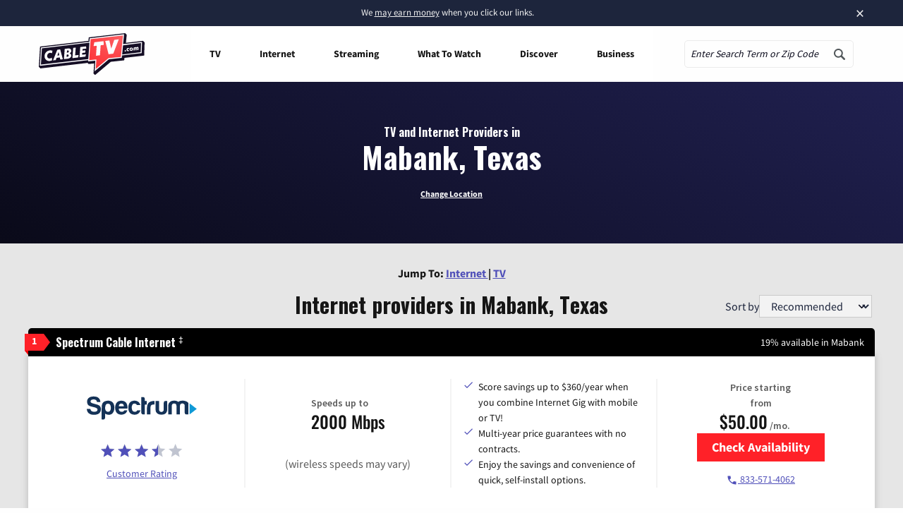

--- FILE ---
content_type: text/html; charset=UTF-8
request_url: https://www.cabletv.com/tx/mabank
body_size: 43915
content:
<!doctype html>
<html class="no-js" lang="en-US">
<head>
    <meta charset="UTF-8" /><script type="text/javascript">(window.NREUM||(NREUM={})).init={ajax:{deny_list:["bam.nr-data.net"]},feature_flags:["soft_nav"]};(window.NREUM||(NREUM={})).loader_config={licenseKey:"2c16f5b0d9",applicationID:"150574066",browserID:"150607864"};;/*! For license information please see nr-loader-rum-1.308.0.min.js.LICENSE.txt */
(()=>{var e,t,r={163:(e,t,r)=>{"use strict";r.d(t,{j:()=>E});var n=r(384),i=r(1741);var a=r(2555);r(860).K7.genericEvents;const s="experimental.resources",o="register",c=e=>{if(!e||"string"!=typeof e)return!1;try{document.createDocumentFragment().querySelector(e)}catch{return!1}return!0};var d=r(2614),u=r(944),l=r(8122);const f="[data-nr-mask]",g=e=>(0,l.a)(e,(()=>{const e={feature_flags:[],experimental:{allow_registered_children:!1,resources:!1},mask_selector:"*",block_selector:"[data-nr-block]",mask_input_options:{color:!1,date:!1,"datetime-local":!1,email:!1,month:!1,number:!1,range:!1,search:!1,tel:!1,text:!1,time:!1,url:!1,week:!1,textarea:!1,select:!1,password:!0}};return{ajax:{deny_list:void 0,block_internal:!0,enabled:!0,autoStart:!0},api:{get allow_registered_children(){return e.feature_flags.includes(o)||e.experimental.allow_registered_children},set allow_registered_children(t){e.experimental.allow_registered_children=t},duplicate_registered_data:!1},browser_consent_mode:{enabled:!1},distributed_tracing:{enabled:void 0,exclude_newrelic_header:void 0,cors_use_newrelic_header:void 0,cors_use_tracecontext_headers:void 0,allowed_origins:void 0},get feature_flags(){return e.feature_flags},set feature_flags(t){e.feature_flags=t},generic_events:{enabled:!0,autoStart:!0},harvest:{interval:30},jserrors:{enabled:!0,autoStart:!0},logging:{enabled:!0,autoStart:!0},metrics:{enabled:!0,autoStart:!0},obfuscate:void 0,page_action:{enabled:!0},page_view_event:{enabled:!0,autoStart:!0},page_view_timing:{enabled:!0,autoStart:!0},performance:{capture_marks:!1,capture_measures:!1,capture_detail:!0,resources:{get enabled(){return e.feature_flags.includes(s)||e.experimental.resources},set enabled(t){e.experimental.resources=t},asset_types:[],first_party_domains:[],ignore_newrelic:!0}},privacy:{cookies_enabled:!0},proxy:{assets:void 0,beacon:void 0},session:{expiresMs:d.wk,inactiveMs:d.BB},session_replay:{autoStart:!0,enabled:!1,preload:!1,sampling_rate:10,error_sampling_rate:100,collect_fonts:!1,inline_images:!1,fix_stylesheets:!0,mask_all_inputs:!0,get mask_text_selector(){return e.mask_selector},set mask_text_selector(t){c(t)?e.mask_selector="".concat(t,",").concat(f):""===t||null===t?e.mask_selector=f:(0,u.R)(5,t)},get block_class(){return"nr-block"},get ignore_class(){return"nr-ignore"},get mask_text_class(){return"nr-mask"},get block_selector(){return e.block_selector},set block_selector(t){c(t)?e.block_selector+=",".concat(t):""!==t&&(0,u.R)(6,t)},get mask_input_options(){return e.mask_input_options},set mask_input_options(t){t&&"object"==typeof t?e.mask_input_options={...t,password:!0}:(0,u.R)(7,t)}},session_trace:{enabled:!0,autoStart:!0},soft_navigations:{enabled:!0,autoStart:!0},spa:{enabled:!0,autoStart:!0},ssl:void 0,user_actions:{enabled:!0,elementAttributes:["id","className","tagName","type"]}}})());var p=r(6154),m=r(9324);let h=0;const v={buildEnv:m.F3,distMethod:m.Xs,version:m.xv,originTime:p.WN},b={consented:!1},y={appMetadata:{},get consented(){return this.session?.state?.consent||b.consented},set consented(e){b.consented=e},customTransaction:void 0,denyList:void 0,disabled:!1,harvester:void 0,isolatedBacklog:!1,isRecording:!1,loaderType:void 0,maxBytes:3e4,obfuscator:void 0,onerror:void 0,ptid:void 0,releaseIds:{},session:void 0,timeKeeper:void 0,registeredEntities:[],jsAttributesMetadata:{bytes:0},get harvestCount(){return++h}},_=e=>{const t=(0,l.a)(e,y),r=Object.keys(v).reduce((e,t)=>(e[t]={value:v[t],writable:!1,configurable:!0,enumerable:!0},e),{});return Object.defineProperties(t,r)};var w=r(5701);const x=e=>{const t=e.startsWith("http");e+="/",r.p=t?e:"https://"+e};var R=r(7836),k=r(3241);const A={accountID:void 0,trustKey:void 0,agentID:void 0,licenseKey:void 0,applicationID:void 0,xpid:void 0},S=e=>(0,l.a)(e,A),T=new Set;function E(e,t={},r,s){let{init:o,info:c,loader_config:d,runtime:u={},exposed:l=!0}=t;if(!c){const e=(0,n.pV)();o=e.init,c=e.info,d=e.loader_config}e.init=g(o||{}),e.loader_config=S(d||{}),c.jsAttributes??={},p.bv&&(c.jsAttributes.isWorker=!0),e.info=(0,a.D)(c);const f=e.init,m=[c.beacon,c.errorBeacon];T.has(e.agentIdentifier)||(f.proxy.assets&&(x(f.proxy.assets),m.push(f.proxy.assets)),f.proxy.beacon&&m.push(f.proxy.beacon),e.beacons=[...m],function(e){const t=(0,n.pV)();Object.getOwnPropertyNames(i.W.prototype).forEach(r=>{const n=i.W.prototype[r];if("function"!=typeof n||"constructor"===n)return;let a=t[r];e[r]&&!1!==e.exposed&&"micro-agent"!==e.runtime?.loaderType&&(t[r]=(...t)=>{const n=e[r](...t);return a?a(...t):n})})}(e),(0,n.US)("activatedFeatures",w.B)),u.denyList=[...f.ajax.deny_list||[],...f.ajax.block_internal?m:[]],u.ptid=e.agentIdentifier,u.loaderType=r,e.runtime=_(u),T.has(e.agentIdentifier)||(e.ee=R.ee.get(e.agentIdentifier),e.exposed=l,(0,k.W)({agentIdentifier:e.agentIdentifier,drained:!!w.B?.[e.agentIdentifier],type:"lifecycle",name:"initialize",feature:void 0,data:e.config})),T.add(e.agentIdentifier)}},384:(e,t,r)=>{"use strict";r.d(t,{NT:()=>s,US:()=>u,Zm:()=>o,bQ:()=>d,dV:()=>c,pV:()=>l});var n=r(6154),i=r(1863),a=r(1910);const s={beacon:"bam.nr-data.net",errorBeacon:"bam.nr-data.net"};function o(){return n.gm.NREUM||(n.gm.NREUM={}),void 0===n.gm.newrelic&&(n.gm.newrelic=n.gm.NREUM),n.gm.NREUM}function c(){let e=o();return e.o||(e.o={ST:n.gm.setTimeout,SI:n.gm.setImmediate||n.gm.setInterval,CT:n.gm.clearTimeout,XHR:n.gm.XMLHttpRequest,REQ:n.gm.Request,EV:n.gm.Event,PR:n.gm.Promise,MO:n.gm.MutationObserver,FETCH:n.gm.fetch,WS:n.gm.WebSocket},(0,a.i)(...Object.values(e.o))),e}function d(e,t){let r=o();r.initializedAgents??={},t.initializedAt={ms:(0,i.t)(),date:new Date},r.initializedAgents[e]=t}function u(e,t){o()[e]=t}function l(){return function(){let e=o();const t=e.info||{};e.info={beacon:s.beacon,errorBeacon:s.errorBeacon,...t}}(),function(){let e=o();const t=e.init||{};e.init={...t}}(),c(),function(){let e=o();const t=e.loader_config||{};e.loader_config={...t}}(),o()}},782:(e,t,r)=>{"use strict";r.d(t,{T:()=>n});const n=r(860).K7.pageViewTiming},860:(e,t,r)=>{"use strict";r.d(t,{$J:()=>u,K7:()=>c,P3:()=>d,XX:()=>i,Yy:()=>o,df:()=>a,qY:()=>n,v4:()=>s});const n="events",i="jserrors",a="browser/blobs",s="rum",o="browser/logs",c={ajax:"ajax",genericEvents:"generic_events",jserrors:i,logging:"logging",metrics:"metrics",pageAction:"page_action",pageViewEvent:"page_view_event",pageViewTiming:"page_view_timing",sessionReplay:"session_replay",sessionTrace:"session_trace",softNav:"soft_navigations",spa:"spa"},d={[c.pageViewEvent]:1,[c.pageViewTiming]:2,[c.metrics]:3,[c.jserrors]:4,[c.spa]:5,[c.ajax]:6,[c.sessionTrace]:7,[c.softNav]:8,[c.sessionReplay]:9,[c.logging]:10,[c.genericEvents]:11},u={[c.pageViewEvent]:s,[c.pageViewTiming]:n,[c.ajax]:n,[c.spa]:n,[c.softNav]:n,[c.metrics]:i,[c.jserrors]:i,[c.sessionTrace]:a,[c.sessionReplay]:a,[c.logging]:o,[c.genericEvents]:"ins"}},944:(e,t,r)=>{"use strict";r.d(t,{R:()=>i});var n=r(3241);function i(e,t){"function"==typeof console.debug&&(console.debug("New Relic Warning: https://github.com/newrelic/newrelic-browser-agent/blob/main/docs/warning-codes.md#".concat(e),t),(0,n.W)({agentIdentifier:null,drained:null,type:"data",name:"warn",feature:"warn",data:{code:e,secondary:t}}))}},1687:(e,t,r)=>{"use strict";r.d(t,{Ak:()=>d,Ze:()=>f,x3:()=>u});var n=r(3241),i=r(7836),a=r(3606),s=r(860),o=r(2646);const c={};function d(e,t){const r={staged:!1,priority:s.P3[t]||0};l(e),c[e].get(t)||c[e].set(t,r)}function u(e,t){e&&c[e]&&(c[e].get(t)&&c[e].delete(t),p(e,t,!1),c[e].size&&g(e))}function l(e){if(!e)throw new Error("agentIdentifier required");c[e]||(c[e]=new Map)}function f(e="",t="feature",r=!1){if(l(e),!e||!c[e].get(t)||r)return p(e,t);c[e].get(t).staged=!0,g(e)}function g(e){const t=Array.from(c[e]);t.every(([e,t])=>t.staged)&&(t.sort((e,t)=>e[1].priority-t[1].priority),t.forEach(([t])=>{c[e].delete(t),p(e,t)}))}function p(e,t,r=!0){const s=e?i.ee.get(e):i.ee,c=a.i.handlers;if(!s.aborted&&s.backlog&&c){if((0,n.W)({agentIdentifier:e,type:"lifecycle",name:"drain",feature:t}),r){const e=s.backlog[t],r=c[t];if(r){for(let t=0;e&&t<e.length;++t)m(e[t],r);Object.entries(r).forEach(([e,t])=>{Object.values(t||{}).forEach(t=>{t[0]?.on&&t[0]?.context()instanceof o.y&&t[0].on(e,t[1])})})}}s.isolatedBacklog||delete c[t],s.backlog[t]=null,s.emit("drain-"+t,[])}}function m(e,t){var r=e[1];Object.values(t[r]||{}).forEach(t=>{var r=e[0];if(t[0]===r){var n=t[1],i=e[3],a=e[2];n.apply(i,a)}})}},1738:(e,t,r)=>{"use strict";r.d(t,{U:()=>g,Y:()=>f});var n=r(3241),i=r(9908),a=r(1863),s=r(944),o=r(5701),c=r(3969),d=r(8362),u=r(860),l=r(4261);function f(e,t,r,a){const f=a||r;!f||f[e]&&f[e]!==d.d.prototype[e]||(f[e]=function(){(0,i.p)(c.xV,["API/"+e+"/called"],void 0,u.K7.metrics,r.ee),(0,n.W)({agentIdentifier:r.agentIdentifier,drained:!!o.B?.[r.agentIdentifier],type:"data",name:"api",feature:l.Pl+e,data:{}});try{return t.apply(this,arguments)}catch(e){(0,s.R)(23,e)}})}function g(e,t,r,n,s){const o=e.info;null===r?delete o.jsAttributes[t]:o.jsAttributes[t]=r,(s||null===r)&&(0,i.p)(l.Pl+n,[(0,a.t)(),t,r],void 0,"session",e.ee)}},1741:(e,t,r)=>{"use strict";r.d(t,{W:()=>a});var n=r(944),i=r(4261);class a{#e(e,...t){if(this[e]!==a.prototype[e])return this[e](...t);(0,n.R)(35,e)}addPageAction(e,t){return this.#e(i.hG,e,t)}register(e){return this.#e(i.eY,e)}recordCustomEvent(e,t){return this.#e(i.fF,e,t)}setPageViewName(e,t){return this.#e(i.Fw,e,t)}setCustomAttribute(e,t,r){return this.#e(i.cD,e,t,r)}noticeError(e,t){return this.#e(i.o5,e,t)}setUserId(e,t=!1){return this.#e(i.Dl,e,t)}setApplicationVersion(e){return this.#e(i.nb,e)}setErrorHandler(e){return this.#e(i.bt,e)}addRelease(e,t){return this.#e(i.k6,e,t)}log(e,t){return this.#e(i.$9,e,t)}start(){return this.#e(i.d3)}finished(e){return this.#e(i.BL,e)}recordReplay(){return this.#e(i.CH)}pauseReplay(){return this.#e(i.Tb)}addToTrace(e){return this.#e(i.U2,e)}setCurrentRouteName(e){return this.#e(i.PA,e)}interaction(e){return this.#e(i.dT,e)}wrapLogger(e,t,r){return this.#e(i.Wb,e,t,r)}measure(e,t){return this.#e(i.V1,e,t)}consent(e){return this.#e(i.Pv,e)}}},1863:(e,t,r)=>{"use strict";function n(){return Math.floor(performance.now())}r.d(t,{t:()=>n})},1910:(e,t,r)=>{"use strict";r.d(t,{i:()=>a});var n=r(944);const i=new Map;function a(...e){return e.every(e=>{if(i.has(e))return i.get(e);const t="function"==typeof e?e.toString():"",r=t.includes("[native code]"),a=t.includes("nrWrapper");return r||a||(0,n.R)(64,e?.name||t),i.set(e,r),r})}},2555:(e,t,r)=>{"use strict";r.d(t,{D:()=>o,f:()=>s});var n=r(384),i=r(8122);const a={beacon:n.NT.beacon,errorBeacon:n.NT.errorBeacon,licenseKey:void 0,applicationID:void 0,sa:void 0,queueTime:void 0,applicationTime:void 0,ttGuid:void 0,user:void 0,account:void 0,product:void 0,extra:void 0,jsAttributes:{},userAttributes:void 0,atts:void 0,transactionName:void 0,tNamePlain:void 0};function s(e){try{return!!e.licenseKey&&!!e.errorBeacon&&!!e.applicationID}catch(e){return!1}}const o=e=>(0,i.a)(e,a)},2614:(e,t,r)=>{"use strict";r.d(t,{BB:()=>s,H3:()=>n,g:()=>d,iL:()=>c,tS:()=>o,uh:()=>i,wk:()=>a});const n="NRBA",i="SESSION",a=144e5,s=18e5,o={STARTED:"session-started",PAUSE:"session-pause",RESET:"session-reset",RESUME:"session-resume",UPDATE:"session-update"},c={SAME_TAB:"same-tab",CROSS_TAB:"cross-tab"},d={OFF:0,FULL:1,ERROR:2}},2646:(e,t,r)=>{"use strict";r.d(t,{y:()=>n});class n{constructor(e){this.contextId=e}}},2843:(e,t,r)=>{"use strict";r.d(t,{G:()=>a,u:()=>i});var n=r(3878);function i(e,t=!1,r,i){(0,n.DD)("visibilitychange",function(){if(t)return void("hidden"===document.visibilityState&&e());e(document.visibilityState)},r,i)}function a(e,t,r){(0,n.sp)("pagehide",e,t,r)}},3241:(e,t,r)=>{"use strict";r.d(t,{W:()=>a});var n=r(6154);const i="newrelic";function a(e={}){try{n.gm.dispatchEvent(new CustomEvent(i,{detail:e}))}catch(e){}}},3606:(e,t,r)=>{"use strict";r.d(t,{i:()=>a});var n=r(9908);a.on=s;var i=a.handlers={};function a(e,t,r,a){s(a||n.d,i,e,t,r)}function s(e,t,r,i,a){a||(a="feature"),e||(e=n.d);var s=t[a]=t[a]||{};(s[r]=s[r]||[]).push([e,i])}},3878:(e,t,r)=>{"use strict";function n(e,t){return{capture:e,passive:!1,signal:t}}function i(e,t,r=!1,i){window.addEventListener(e,t,n(r,i))}function a(e,t,r=!1,i){document.addEventListener(e,t,n(r,i))}r.d(t,{DD:()=>a,jT:()=>n,sp:()=>i})},3969:(e,t,r)=>{"use strict";r.d(t,{TZ:()=>n,XG:()=>o,rs:()=>i,xV:()=>s,z_:()=>a});const n=r(860).K7.metrics,i="sm",a="cm",s="storeSupportabilityMetrics",o="storeEventMetrics"},4234:(e,t,r)=>{"use strict";r.d(t,{W:()=>a});var n=r(7836),i=r(1687);class a{constructor(e,t){this.agentIdentifier=e,this.ee=n.ee.get(e),this.featureName=t,this.blocked=!1}deregisterDrain(){(0,i.x3)(this.agentIdentifier,this.featureName)}}},4261:(e,t,r)=>{"use strict";r.d(t,{$9:()=>d,BL:()=>o,CH:()=>g,Dl:()=>_,Fw:()=>y,PA:()=>h,Pl:()=>n,Pv:()=>k,Tb:()=>l,U2:()=>a,V1:()=>R,Wb:()=>x,bt:()=>b,cD:()=>v,d3:()=>w,dT:()=>c,eY:()=>p,fF:()=>f,hG:()=>i,k6:()=>s,nb:()=>m,o5:()=>u});const n="api-",i="addPageAction",a="addToTrace",s="addRelease",o="finished",c="interaction",d="log",u="noticeError",l="pauseReplay",f="recordCustomEvent",g="recordReplay",p="register",m="setApplicationVersion",h="setCurrentRouteName",v="setCustomAttribute",b="setErrorHandler",y="setPageViewName",_="setUserId",w="start",x="wrapLogger",R="measure",k="consent"},5289:(e,t,r)=>{"use strict";r.d(t,{GG:()=>s,Qr:()=>c,sB:()=>o});var n=r(3878),i=r(6389);function a(){return"undefined"==typeof document||"complete"===document.readyState}function s(e,t){if(a())return e();const r=(0,i.J)(e),s=setInterval(()=>{a()&&(clearInterval(s),r())},500);(0,n.sp)("load",r,t)}function o(e){if(a())return e();(0,n.DD)("DOMContentLoaded",e)}function c(e){if(a())return e();(0,n.sp)("popstate",e)}},5607:(e,t,r)=>{"use strict";r.d(t,{W:()=>n});const n=(0,r(9566).bz)()},5701:(e,t,r)=>{"use strict";r.d(t,{B:()=>a,t:()=>s});var n=r(3241);const i=new Set,a={};function s(e,t){const r=t.agentIdentifier;a[r]??={},e&&"object"==typeof e&&(i.has(r)||(t.ee.emit("rumresp",[e]),a[r]=e,i.add(r),(0,n.W)({agentIdentifier:r,loaded:!0,drained:!0,type:"lifecycle",name:"load",feature:void 0,data:e})))}},6154:(e,t,r)=>{"use strict";r.d(t,{OF:()=>c,RI:()=>i,WN:()=>u,bv:()=>a,eN:()=>l,gm:()=>s,mw:()=>o,sb:()=>d});var n=r(1863);const i="undefined"!=typeof window&&!!window.document,a="undefined"!=typeof WorkerGlobalScope&&("undefined"!=typeof self&&self instanceof WorkerGlobalScope&&self.navigator instanceof WorkerNavigator||"undefined"!=typeof globalThis&&globalThis instanceof WorkerGlobalScope&&globalThis.navigator instanceof WorkerNavigator),s=i?window:"undefined"!=typeof WorkerGlobalScope&&("undefined"!=typeof self&&self instanceof WorkerGlobalScope&&self||"undefined"!=typeof globalThis&&globalThis instanceof WorkerGlobalScope&&globalThis),o=Boolean("hidden"===s?.document?.visibilityState),c=/iPad|iPhone|iPod/.test(s.navigator?.userAgent),d=c&&"undefined"==typeof SharedWorker,u=((()=>{const e=s.navigator?.userAgent?.match(/Firefox[/\s](\d+\.\d+)/);Array.isArray(e)&&e.length>=2&&e[1]})(),Date.now()-(0,n.t)()),l=()=>"undefined"!=typeof PerformanceNavigationTiming&&s?.performance?.getEntriesByType("navigation")?.[0]?.responseStart},6389:(e,t,r)=>{"use strict";function n(e,t=500,r={}){const n=r?.leading||!1;let i;return(...r)=>{n&&void 0===i&&(e.apply(this,r),i=setTimeout(()=>{i=clearTimeout(i)},t)),n||(clearTimeout(i),i=setTimeout(()=>{e.apply(this,r)},t))}}function i(e){let t=!1;return(...r)=>{t||(t=!0,e.apply(this,r))}}r.d(t,{J:()=>i,s:()=>n})},6630:(e,t,r)=>{"use strict";r.d(t,{T:()=>n});const n=r(860).K7.pageViewEvent},7699:(e,t,r)=>{"use strict";r.d(t,{It:()=>a,KC:()=>o,No:()=>i,qh:()=>s});var n=r(860);const i=16e3,a=1e6,s="SESSION_ERROR",o={[n.K7.logging]:!0,[n.K7.genericEvents]:!1,[n.K7.jserrors]:!1,[n.K7.ajax]:!1}},7836:(e,t,r)=>{"use strict";r.d(t,{P:()=>o,ee:()=>c});var n=r(384),i=r(8990),a=r(2646),s=r(5607);const o="nr@context:".concat(s.W),c=function e(t,r){var n={},s={},u={},l=!1;try{l=16===r.length&&d.initializedAgents?.[r]?.runtime.isolatedBacklog}catch(e){}var f={on:p,addEventListener:p,removeEventListener:function(e,t){var r=n[e];if(!r)return;for(var i=0;i<r.length;i++)r[i]===t&&r.splice(i,1)},emit:function(e,r,n,i,a){!1!==a&&(a=!0);if(c.aborted&&!i)return;t&&a&&t.emit(e,r,n);var o=g(n);m(e).forEach(e=>{e.apply(o,r)});var d=v()[s[e]];d&&d.push([f,e,r,o]);return o},get:h,listeners:m,context:g,buffer:function(e,t){const r=v();if(t=t||"feature",f.aborted)return;Object.entries(e||{}).forEach(([e,n])=>{s[n]=t,t in r||(r[t]=[])})},abort:function(){f._aborted=!0,Object.keys(f.backlog).forEach(e=>{delete f.backlog[e]})},isBuffering:function(e){return!!v()[s[e]]},debugId:r,backlog:l?{}:t&&"object"==typeof t.backlog?t.backlog:{},isolatedBacklog:l};return Object.defineProperty(f,"aborted",{get:()=>{let e=f._aborted||!1;return e||(t&&(e=t.aborted),e)}}),f;function g(e){return e&&e instanceof a.y?e:e?(0,i.I)(e,o,()=>new a.y(o)):new a.y(o)}function p(e,t){n[e]=m(e).concat(t)}function m(e){return n[e]||[]}function h(t){return u[t]=u[t]||e(f,t)}function v(){return f.backlog}}(void 0,"globalEE"),d=(0,n.Zm)();d.ee||(d.ee=c)},8122:(e,t,r)=>{"use strict";r.d(t,{a:()=>i});var n=r(944);function i(e,t){try{if(!e||"object"!=typeof e)return(0,n.R)(3);if(!t||"object"!=typeof t)return(0,n.R)(4);const r=Object.create(Object.getPrototypeOf(t),Object.getOwnPropertyDescriptors(t)),a=0===Object.keys(r).length?e:r;for(let s in a)if(void 0!==e[s])try{if(null===e[s]){r[s]=null;continue}Array.isArray(e[s])&&Array.isArray(t[s])?r[s]=Array.from(new Set([...e[s],...t[s]])):"object"==typeof e[s]&&"object"==typeof t[s]?r[s]=i(e[s],t[s]):r[s]=e[s]}catch(e){r[s]||(0,n.R)(1,e)}return r}catch(e){(0,n.R)(2,e)}}},8362:(e,t,r)=>{"use strict";r.d(t,{d:()=>a});var n=r(9566),i=r(1741);class a extends i.W{agentIdentifier=(0,n.LA)(16)}},8374:(e,t,r)=>{r.nc=(()=>{try{return document?.currentScript?.nonce}catch(e){}return""})()},8990:(e,t,r)=>{"use strict";r.d(t,{I:()=>i});var n=Object.prototype.hasOwnProperty;function i(e,t,r){if(n.call(e,t))return e[t];var i=r();if(Object.defineProperty&&Object.keys)try{return Object.defineProperty(e,t,{value:i,writable:!0,enumerable:!1}),i}catch(e){}return e[t]=i,i}},9324:(e,t,r)=>{"use strict";r.d(t,{F3:()=>i,Xs:()=>a,xv:()=>n});const n="1.308.0",i="PROD",a="CDN"},9566:(e,t,r)=>{"use strict";r.d(t,{LA:()=>o,bz:()=>s});var n=r(6154);const i="xxxxxxxx-xxxx-4xxx-yxxx-xxxxxxxxxxxx";function a(e,t){return e?15&e[t]:16*Math.random()|0}function s(){const e=n.gm?.crypto||n.gm?.msCrypto;let t,r=0;return e&&e.getRandomValues&&(t=e.getRandomValues(new Uint8Array(30))),i.split("").map(e=>"x"===e?a(t,r++).toString(16):"y"===e?(3&a()|8).toString(16):e).join("")}function o(e){const t=n.gm?.crypto||n.gm?.msCrypto;let r,i=0;t&&t.getRandomValues&&(r=t.getRandomValues(new Uint8Array(e)));const s=[];for(var o=0;o<e;o++)s.push(a(r,i++).toString(16));return s.join("")}},9908:(e,t,r)=>{"use strict";r.d(t,{d:()=>n,p:()=>i});var n=r(7836).ee.get("handle");function i(e,t,r,i,a){a?(a.buffer([e],i),a.emit(e,t,r)):(n.buffer([e],i),n.emit(e,t,r))}}},n={};function i(e){var t=n[e];if(void 0!==t)return t.exports;var a=n[e]={exports:{}};return r[e](a,a.exports,i),a.exports}i.m=r,i.d=(e,t)=>{for(var r in t)i.o(t,r)&&!i.o(e,r)&&Object.defineProperty(e,r,{enumerable:!0,get:t[r]})},i.f={},i.e=e=>Promise.all(Object.keys(i.f).reduce((t,r)=>(i.f[r](e,t),t),[])),i.u=e=>"nr-rum-1.308.0.min.js",i.o=(e,t)=>Object.prototype.hasOwnProperty.call(e,t),e={},t="NRBA-1.308.0.PROD:",i.l=(r,n,a,s)=>{if(e[r])e[r].push(n);else{var o,c;if(void 0!==a)for(var d=document.getElementsByTagName("script"),u=0;u<d.length;u++){var l=d[u];if(l.getAttribute("src")==r||l.getAttribute("data-webpack")==t+a){o=l;break}}if(!o){c=!0;var f={296:"sha512-+MIMDsOcckGXa1EdWHqFNv7P+JUkd5kQwCBr3KE6uCvnsBNUrdSt4a/3/L4j4TxtnaMNjHpza2/erNQbpacJQA=="};(o=document.createElement("script")).charset="utf-8",i.nc&&o.setAttribute("nonce",i.nc),o.setAttribute("data-webpack",t+a),o.src=r,0!==o.src.indexOf(window.location.origin+"/")&&(o.crossOrigin="anonymous"),f[s]&&(o.integrity=f[s])}e[r]=[n];var g=(t,n)=>{o.onerror=o.onload=null,clearTimeout(p);var i=e[r];if(delete e[r],o.parentNode&&o.parentNode.removeChild(o),i&&i.forEach(e=>e(n)),t)return t(n)},p=setTimeout(g.bind(null,void 0,{type:"timeout",target:o}),12e4);o.onerror=g.bind(null,o.onerror),o.onload=g.bind(null,o.onload),c&&document.head.appendChild(o)}},i.r=e=>{"undefined"!=typeof Symbol&&Symbol.toStringTag&&Object.defineProperty(e,Symbol.toStringTag,{value:"Module"}),Object.defineProperty(e,"__esModule",{value:!0})},i.p="https://js-agent.newrelic.com/",(()=>{var e={374:0,840:0};i.f.j=(t,r)=>{var n=i.o(e,t)?e[t]:void 0;if(0!==n)if(n)r.push(n[2]);else{var a=new Promise((r,i)=>n=e[t]=[r,i]);r.push(n[2]=a);var s=i.p+i.u(t),o=new Error;i.l(s,r=>{if(i.o(e,t)&&(0!==(n=e[t])&&(e[t]=void 0),n)){var a=r&&("load"===r.type?"missing":r.type),s=r&&r.target&&r.target.src;o.message="Loading chunk "+t+" failed: ("+a+": "+s+")",o.name="ChunkLoadError",o.type=a,o.request=s,n[1](o)}},"chunk-"+t,t)}};var t=(t,r)=>{var n,a,[s,o,c]=r,d=0;if(s.some(t=>0!==e[t])){for(n in o)i.o(o,n)&&(i.m[n]=o[n]);if(c)c(i)}for(t&&t(r);d<s.length;d++)a=s[d],i.o(e,a)&&e[a]&&e[a][0](),e[a]=0},r=self["webpackChunk:NRBA-1.308.0.PROD"]=self["webpackChunk:NRBA-1.308.0.PROD"]||[];r.forEach(t.bind(null,0)),r.push=t.bind(null,r.push.bind(r))})(),(()=>{"use strict";i(8374);var e=i(8362),t=i(860);const r=Object.values(t.K7);var n=i(163);var a=i(9908),s=i(1863),o=i(4261),c=i(1738);var d=i(1687),u=i(4234),l=i(5289),f=i(6154),g=i(944),p=i(384);const m=e=>f.RI&&!0===e?.privacy.cookies_enabled;function h(e){return!!(0,p.dV)().o.MO&&m(e)&&!0===e?.session_trace.enabled}var v=i(6389),b=i(7699);class y extends u.W{constructor(e,t){super(e.agentIdentifier,t),this.agentRef=e,this.abortHandler=void 0,this.featAggregate=void 0,this.loadedSuccessfully=void 0,this.onAggregateImported=new Promise(e=>{this.loadedSuccessfully=e}),this.deferred=Promise.resolve(),!1===e.init[this.featureName].autoStart?this.deferred=new Promise((t,r)=>{this.ee.on("manual-start-all",(0,v.J)(()=>{(0,d.Ak)(e.agentIdentifier,this.featureName),t()}))}):(0,d.Ak)(e.agentIdentifier,t)}importAggregator(e,t,r={}){if(this.featAggregate)return;const n=async()=>{let n;await this.deferred;try{if(m(e.init)){const{setupAgentSession:t}=await i.e(296).then(i.bind(i,3305));n=t(e)}}catch(e){(0,g.R)(20,e),this.ee.emit("internal-error",[e]),(0,a.p)(b.qh,[e],void 0,this.featureName,this.ee)}try{if(!this.#t(this.featureName,n,e.init))return(0,d.Ze)(this.agentIdentifier,this.featureName),void this.loadedSuccessfully(!1);const{Aggregate:i}=await t();this.featAggregate=new i(e,r),e.runtime.harvester.initializedAggregates.push(this.featAggregate),this.loadedSuccessfully(!0)}catch(e){(0,g.R)(34,e),this.abortHandler?.(),(0,d.Ze)(this.agentIdentifier,this.featureName,!0),this.loadedSuccessfully(!1),this.ee&&this.ee.abort()}};f.RI?(0,l.GG)(()=>n(),!0):n()}#t(e,r,n){if(this.blocked)return!1;switch(e){case t.K7.sessionReplay:return h(n)&&!!r;case t.K7.sessionTrace:return!!r;default:return!0}}}var _=i(6630),w=i(2614),x=i(3241);class R extends y{static featureName=_.T;constructor(e){var t;super(e,_.T),this.setupInspectionEvents(e.agentIdentifier),t=e,(0,c.Y)(o.Fw,function(e,r){"string"==typeof e&&("/"!==e.charAt(0)&&(e="/"+e),t.runtime.customTransaction=(r||"http://custom.transaction")+e,(0,a.p)(o.Pl+o.Fw,[(0,s.t)()],void 0,void 0,t.ee))},t),this.importAggregator(e,()=>i.e(296).then(i.bind(i,3943)))}setupInspectionEvents(e){const t=(t,r)=>{t&&(0,x.W)({agentIdentifier:e,timeStamp:t.timeStamp,loaded:"complete"===t.target.readyState,type:"window",name:r,data:t.target.location+""})};(0,l.sB)(e=>{t(e,"DOMContentLoaded")}),(0,l.GG)(e=>{t(e,"load")}),(0,l.Qr)(e=>{t(e,"navigate")}),this.ee.on(w.tS.UPDATE,(t,r)=>{(0,x.W)({agentIdentifier:e,type:"lifecycle",name:"session",data:r})})}}class k extends e.d{constructor(e){var t;(super(),f.gm)?(this.features={},(0,p.bQ)(this.agentIdentifier,this),this.desiredFeatures=new Set(e.features||[]),this.desiredFeatures.add(R),(0,n.j)(this,e,e.loaderType||"agent"),t=this,(0,c.Y)(o.cD,function(e,r,n=!1){if("string"==typeof e){if(["string","number","boolean"].includes(typeof r)||null===r)return(0,c.U)(t,e,r,o.cD,n);(0,g.R)(40,typeof r)}else(0,g.R)(39,typeof e)},t),function(e){(0,c.Y)(o.Dl,function(t,r=!1){if("string"!=typeof t&&null!==t)return void(0,g.R)(41,typeof t);const n=e.info.jsAttributes["enduser.id"];r&&null!=n&&n!==t?(0,a.p)(o.Pl+"setUserIdAndResetSession",[t],void 0,"session",e.ee):(0,c.U)(e,"enduser.id",t,o.Dl,!0)},e)}(this),function(e){(0,c.Y)(o.nb,function(t){if("string"==typeof t||null===t)return(0,c.U)(e,"application.version",t,o.nb,!1);(0,g.R)(42,typeof t)},e)}(this),function(e){(0,c.Y)(o.d3,function(){e.ee.emit("manual-start-all")},e)}(this),function(e){(0,c.Y)(o.Pv,function(t=!0){if("boolean"==typeof t){if((0,a.p)(o.Pl+o.Pv,[t],void 0,"session",e.ee),e.runtime.consented=t,t){const t=e.features.page_view_event;t.onAggregateImported.then(e=>{const r=t.featAggregate;e&&!r.sentRum&&r.sendRum()})}}else(0,g.R)(65,typeof t)},e)}(this),this.run()):(0,g.R)(21)}get config(){return{info:this.info,init:this.init,loader_config:this.loader_config,runtime:this.runtime}}get api(){return this}run(){try{const e=function(e){const t={};return r.forEach(r=>{t[r]=!!e[r]?.enabled}),t}(this.init),n=[...this.desiredFeatures];n.sort((e,r)=>t.P3[e.featureName]-t.P3[r.featureName]),n.forEach(r=>{if(!e[r.featureName]&&r.featureName!==t.K7.pageViewEvent)return;if(r.featureName===t.K7.spa)return void(0,g.R)(67);const n=function(e){switch(e){case t.K7.ajax:return[t.K7.jserrors];case t.K7.sessionTrace:return[t.K7.ajax,t.K7.pageViewEvent];case t.K7.sessionReplay:return[t.K7.sessionTrace];case t.K7.pageViewTiming:return[t.K7.pageViewEvent];default:return[]}}(r.featureName).filter(e=>!(e in this.features));n.length>0&&(0,g.R)(36,{targetFeature:r.featureName,missingDependencies:n}),this.features[r.featureName]=new r(this)})}catch(e){(0,g.R)(22,e);for(const e in this.features)this.features[e].abortHandler?.();const t=(0,p.Zm)();delete t.initializedAgents[this.agentIdentifier]?.features,delete this.sharedAggregator;return t.ee.get(this.agentIdentifier).abort(),!1}}}var A=i(2843),S=i(782);class T extends y{static featureName=S.T;constructor(e){super(e,S.T),f.RI&&((0,A.u)(()=>(0,a.p)("docHidden",[(0,s.t)()],void 0,S.T,this.ee),!0),(0,A.G)(()=>(0,a.p)("winPagehide",[(0,s.t)()],void 0,S.T,this.ee)),this.importAggregator(e,()=>i.e(296).then(i.bind(i,2117))))}}var E=i(3969);class I extends y{static featureName=E.TZ;constructor(e){super(e,E.TZ),f.RI&&document.addEventListener("securitypolicyviolation",e=>{(0,a.p)(E.xV,["Generic/CSPViolation/Detected"],void 0,this.featureName,this.ee)}),this.importAggregator(e,()=>i.e(296).then(i.bind(i,9623)))}}new k({features:[R,T,I],loaderType:"lite"})})()})();</script>
    <meta name="viewport" content="width=device-width, initial-scale=1.0, user-scalable=no" />
    <meta name='robots' content='index, follow, max-image-preview:large' />

	<!-- This site is optimized with the Yoast SEO Premium plugin v24.9 (Yoast SEO v24.9) - https://yoast.com/wordpress/plugins/seo/ -->
	<title>9 Best TV and Internet Providers in Mabank, TX</title><link rel="preload" href="https://www.cabletv.com/app/themes/bifrost-child/dist/images/brands/logo-generic-horz-outline.svg" as="image" fetchpriority="high" /><link rel="preload" href="https://www.cabletv.com/app/themes/bifrost-child/dist/images/pages/generic/search.svg" as="image" fetchpriority="high" /><link rel="preload" href="/app/themes/bifrost-child/dist/fonts/oswald-regular.woff2" as="font" type="font/woff2" crossorigin><link rel="preload" href="/app/themes/bifrost-child/dist/fonts/oswald-bold.woff2" as="font" type="font/woff2" crossorigin><link rel="preload" href="/app/themes/bifrost-child/dist/fonts/source-sans-regular.woff2" as="font" type="font/woff2" crossorigin>
	<meta name="description" content="Discover the best TV and internet Providers in Mabank, TX. Compare prices, speeds, and features to find the perfect plan for your needs. Compare now." />
	<link rel="canonical" href="https://www.cabletv.com/tx/mabank" />
	<meta property="og:locale" content="en_US" />
	<meta property="og:type" content="article" />
	<meta property="og:title" content="9 Best TV and Internet Providers in Mabank, TX" />
	<meta property="og:description" content="Discover the best TV and internet Providers in Mabank, TX. Compare prices, speeds, and features to find the perfect plan for your needs. Compare now." />
	<meta property="og:url" content="https://www.cabletv.com/tx/mabank" />
	<meta property="og:site_name" content="CableTV.com" />
	<meta property="article:publisher" content="https://www.facebook.com/CableTV" />
	<meta property="article:modified_time" content="2020-06-09T20:11:33+00:00" />
	<meta property="og:image" content="https://www.cabletv.com/app/uploads/2024/08/CTV-Site-Image-v1-jpg.webp" />
	<meta property="og:image:width" content="1200" />
	<meta property="og:image:height" content="630" />
	<meta property="og:image:type" content="image/jpeg" />
	<meta name="twitter:card" content="summary_large_image" />
	<meta name="twitter:title" content="9 Best TV and Internet Providers in Mabank, TX" />
	<meta name="twitter:description" content="Discover the best TV and internet Providers in Mabank, TX. Compare prices, speeds, and features to find the perfect plan for your needs. Compare now." />
	<meta name="twitter:site" content="@CableTV" />
	<script type="application/ld+json" class="yoast-schema-graph">{"@context":"https://schema.org","@graph":[{"@type":"WebPage","@id":"https://www.cabletv.com/tx/mabank#webpage","url":"https://www.cabletv.com/tx/mabank","name":"9 Best TV and Internet Providers in Mabank, TX","isPartOf":{"@id":"https://www.cabletv.com/#website"},"datePublished":"2020-01-22T23:05:37+00:00","dateModified":"2026-01-07T17:00:54+00:00","inLanguage":"en-US","potentialAction":[{"@type":"ReadAction","target":"https://www.cabletv.com/tx/mabank"}],"description":"Discover the best TV and internet Providers in Mabank, TX. Compare prices, speeds, and features to find the perfect plan for your needs. Compare now."},{"@type":"WebSite","@id":"https://www.cabletv.com/#website","url":"https://www.cabletv.com/","name":"CableTV.com","description":"TV Tech and Entertainment","publisher":{"@id":"https://www.cabletv.com/#organization"},"inLanguage":"en-US"},{"@type":"Organization","@id":"https://www.cabletv.com/#organization","name":"CableTV.com","url":"https://www.cabletv.com/","logo":{"@type":"ImageObject","inLanguage":"en-US","@id":"https://www.cabletv.com/#/schema/logo/image/","url":"https://www.cabletv.com/app/uploads/2020/11/cropped-favicon-1.png","contentUrl":"https://www.cabletv.com/app/uploads/2020/11/cropped-favicon-1.png","width":512,"height":512,"caption":"CableTV.com"},"image":{"@id":"https://www.cabletv.com/#/schema/logo/image/"},"sameAs":["https://www.facebook.com/CableTV","https://x.com/CableTV","https://instagram.com/watchcabletv","https://www.linkedin.com/company/cabletv-com/","https://www.pinterest.com/cabletvdotcom/","https://www.youtube.com/@Cabletvcom","https://www.tiktok.com/@watchcabletv"]}]}</script>
	<!-- / Yoast SEO Premium plugin. -->


<link rel='dns-prefetch' href='//www.cabletv.com' />
<link rel='dns-prefetch' href='//ajax.googleapis.com' />
<link rel='dns-prefetch' href='//cdnjs.cloudflare.com' />
<link rel='dns-prefetch' href='//www.googletagmanager.com' />
<script>
(function() {
	'use strict';
	const CLWP_SCRIPT_DATA = [];
    Object.defineProperty(window, 'clwpScriptData', {
        value: Object.freeze(CLWP_SCRIPT_DATA),
        writable: false,
        configurable: false
    });
	if (typeof CLWP_SCRIPT_DATA !== 'object' || CLWP_SCRIPT_DATA === null) {
		console.warn('CLWP Script Loader: CLWP_SCRIPT_DATA is not a valid object');
		return;
	}
	window.dataLayer = window.dataLayer || [];
	Object.keys(CLWP_SCRIPT_DATA).forEach(function(serviceSlug) {
		const serviceData = CLWP_SCRIPT_DATA[serviceSlug];
		if (serviceData && typeof serviceData.gtm_event_name === 'string' && serviceData.gtm_event_name.length > 0) {
			window.dataLayer.push({
				event: serviceData.gtm_event_name
			});
		}
	});
})();
</script>
        <script>
            Object.defineProperty(window, 'CLWP_SITE_TESTING_TOOLS_ENABLED', {
                value: false,
                writable: false,
                configurable: false
            });
        </script>
        <style id='wp-img-auto-sizes-contain-inline-css' type='text/css'>
img:is([sizes=auto i],[sizes^="auto," i]){contain-intrinsic-size:3000px 1500px}
/*# sourceURL=wp-img-auto-sizes-contain-inline-css */
</style>
<link rel='stylesheet' id='blog-main-styles-css' href='https://www.cabletv.com/app/themes/bifrost-child/dist/css/main-blog.css' type='text/css' media='all' />
<style id='classic-theme-styles-inline-css' type='text/css'>
/*! This file is auto-generated */
.wp-block-button__link{color:#fff;background-color:#32373c;border-radius:9999px;box-shadow:none;text-decoration:none;padding:calc(.667em + 2px) calc(1.333em + 2px);font-size:1.125em}.wp-block-file__button{background:#32373c;color:#fff;text-decoration:none}
/*# sourceURL=/wp-includes/css/classic-themes.min.css */
</style>
<link rel='stylesheet' id='mainCSS-css' href='https://www.cabletv.com/app/themes/bifrost-child/dist/css/main.css?ver=ccfa6962a4a78dd838e43adcde7782bb' type='text/css' media='all' />
<link rel='stylesheet' id='js_composer_custom_css-css' href='//www.cabletv.com/app/uploads/js_composer/custom.css?ver=7.9' type='text/css' media='all' />
<script type="text/javascript" src="https://cdnjs.cloudflare.com/ajax/libs/font-awesome/6.5.2/js/fontawesome.min.js?ver=6.5.2" id="font-awesome-js"></script>
<script type="text/javascript" src="https://cdnjs.cloudflare.com/ajax/libs/font-awesome/6.5.2/js/solid.min.js?ver=6.5.2" id="font-awesome-solid-js"></script>
<script type="text/javascript" src="https://cdnjs.cloudflare.com/ajax/libs/font-awesome/6.5.2/js/regular.min.js?ver=6.5.2" id="font-awesome-reg-js"></script>
<script></script><meta name="generator" content="auto-sizes 1.7.0">
<meta name="generator" content="Site Kit by Google 1.167.0" /><meta name="generator" content="webp-uploads 2.6.0">
  <script>
    if("undefined" === typeof window.SITE){
      window.SITE = {};
    }
    window.SITE = {
      postID: 61018    };
  </script>
    <script>
    if(undefined === typeof window.SITE){
      window.SITE = {};
    }
    window.SITE = {
      siteURL: 'https://www.cabletv.com',
      stylesheetUri: 'https://www.cabletv.com/app/themes/bifrost-child',
      templateUri: 'https://www.cabletv.com/app/themes/bifrost',
      adminAjax: 'https://www.cabletv.com/wp/wp-admin/admin-ajax.php',
      postID: 61018,
      termID: false    };
  </script>
  <script>
    var PushlySDK = window.PushlySDK || [];
    function pushly() { PushlySDK.push(arguments) }
    pushly('load', {
        domainKey: decodeURIComponent("EOXiKpjuadUiYLUQxPlpWFgHEweP4aDlteNG"),
        sw: "/app/plugins/pushly/assets/js/pushly-sdk-worker.js.php",
        swScope: "/app/plugins/pushly/"    });
</script>
<meta name="generator" content="Powered by WPBakery Page Builder - drag and drop page builder for WordPress."/>
<link rel="icon" href="https://www.cabletv.com/app/uploads/2020/12/cropped-favicon2-32x32.png" sizes="32x32" />
<link rel="icon" href="https://www.cabletv.com/app/uploads/2020/12/cropped-favicon2-192x192.png" sizes="192x192" />
<link rel="apple-touch-icon" href="https://www.cabletv.com/app/uploads/2020/12/cropped-favicon2-180x180.png" />
<meta name="msapplication-TileImage" content="https://www.cabletv.com/app/uploads/2020/12/cropped-favicon2-270x270.png" />
		<style type="text/css" id="wp-custom-css">
			#menu-item-98058 a {
    padding-right: 15px !important;
}

		</style>
		<noscript><style> .wpb_animate_when_almost_visible { opacity: 1; }</style></noscript><!-- inline local Google Fonts for faster loading -->
<style type="text/css">
    @font-face {
        font-family: 'Oswald';
        font-style: normal;
        font-weight: 400;
        font-display: fallback;
        src: url('https://www.cabletv.com/app/themes/bifrost-child/dist/fonts/oswald-regular.woff2') format('woff2');
    }
    @font-face {
        font-family: 'Oswald';
        font-style: normal;
        font-weight: 500;
        font-display: fallback;
        src: url('https://www.cabletv.com/app/themes/bifrost-child/dist/fonts/oswald-medium.woff2') format('woff2');
    }
    @font-face {
        font-family: 'Oswald';
        font-style: normal;
        font-weight: 700;
        font-display: fallback;
        src: url('https://www.cabletv.com/app/themes/bifrost-child/dist/fonts/oswald-bold.woff2') format('woff2');
    }
    @font-face {
        font-family: 'Source Sans Pro';
        font-style: normal;
        font-weight: 400;
        font-display: fallback;
        src: url('https://www.cabletv.com/app/themes/bifrost-child/dist/fonts/source-sans-regular.woff2') format('woff2');
    }
    @font-face {
        font-family: 'Source Sans Pro';
        font-style: normal;
        font-weight: 600;
        font-display: fallback;
        src: url('https://www.cabletv.com/app/themes/bifrost-child/dist/fonts/source-sans-semi-bold.woff2') format('woff2');
    }
    @font-face {
        font-family: 'Source Sans Pro';
        font-style: normal;
        font-weight: 700;
        font-display: fallback;
        src: url('https://www.cabletv.com/app/themes/bifrost-child/dist/fonts/source-sans-bold.woff2') format('woff2');
    }
</style>
<!--Google Tag Manager (head):start-->
<script >(function (w, d, s, l, i) {
    w[l] = w[l] || [];
    w[l].push({
      'gtm.start':
        new Date().getTime(), event: 'gtm.js'
    });
    var f = d.getElementsByTagName(s)[0],
      j = d.createElement(s), dl = l != 'dataLayer' ? '&l=' + l : '';
    j.async = true;
    j.src =
      '//www.googletagmanager.com/gtm.js?id=' + i + dl;
    f.parentNode.insertBefore(j, f);
  })(window, document, 'script', 'dataLayer', 'GTM-MRSCKF3');
</script>
<!--Google Tag Manager (head):end-->
<link rel="alternate" href="https://www.cabletv.com/tx/mabank" hreflang="en-us"/>
<meta name="facebook-domain-verification" content="03w4cuqvcndzt8jrbqrg8tkk65poay" /><link rel='stylesheet' id='check-availability-cta-public-style-css' href='https://www.cabletv.com/app/plugins/check-availability-cta/public/css/check-availability-cta.css?ver=6.9' type='text/css' media='all' />
</head>
<body class="wp-singular page-template-default single single-page postid-61018 wp-theme-bifrost wp-child-theme-bifrost-child wpb-js-composer js-comp-ver-7.9 vc_responsive">
    <a href="#main-content" class="skip-to-main">skip to main content</a>
      <!--Google Tag Manager (body):start-->
  <noscript>
    <iframe src="//www.googletagmanager.com/ns.html?id=GTM-MRSCKF3" height="0" width="0" style="display:none;visibility:hidden"></iframe>
  </noscript>
  <!--Google Tag Manager (body):end-->
  <div class="disclosure-container">
      <div class="row">
          <div class="small-12 columns text-center">
              <button class="disclosure-close" title="Close">×</button>
              <div class="disclosure-text">We <a href="/affiliate-disclosure" rel="nofollow">may earn money</a> when you click our links.</div>
          </div>
      </div>
  </div>
    <header class="ctv-header">
        <div class="row">
            <div class="columns">
                <a href="https://www.cabletv.com" class="ctv-logo">
                    <img data-perfmatters-preload src="https://www.cabletv.com/app/themes/bifrost-child/dist/images/brands/logo-generic-horz-outline.svg" alt="CableTV.com" width="150" height="60" loading="lazy">
                </a>
            </div>
                    <div class="columns small-6 large-7 has-menu">
                <nav role="navigation" class="main-menu">
                    <label for="toggle-menu">
                        <div class="toggle-mobile-nav" aria-controls="main-menu__container" title="Toggle Menu"><span class="bars"></span></div>
                    </label>
                    <input type="checkbox" name="toggle-menu" id="toggle-menu" />
                    <div id="main-menu__container">
                    
<form class="searchform" action="https://www.cabletv.com" role="search" data-search-form>
  <label for='s'>
    <span class='show-for-sr'>Search</span>
  </label>
  <input type="search" aria-label="Search Text" name="s" id="s" placeholder="Enter Search Term or Zip Code" value="" maxlength="100">
  <button type="submit">
    <img data-perfmatters-preload src="https://www.cabletv.com/app/themes/bifrost-child/dist/images/pages/generic/search.svg" alt="Submit Search" loading="lazy">
  </button>
</form>
                    <ul class="main-menu__ul"><li id="menu-item-145129" class=" menu-item menu-item-type-custom menu-item-object-custom menu-item-has-children"><a href="/tv">TV</a>
<ul class="vertical menu">
<li id="menu-item-69753" class=" menu-item menu-item-type-custom menu-item-object-custom"><a href="/xfinity/cable-tv">Xfinity TV</a></li>
<li id="menu-item-104162" class=" menu-item menu-item-type-post_type menu-item-object-page"><a href="https://www.cabletv.com/spectrum/cable-tv">Spectrum TV</a></li>
<li id="menu-item-105507" class=" menu-item menu-item-type-post_type menu-item-object-page"><a href="https://www.cabletv.com/optimum/cable-tv">Optimum TV</a></li>
<li id="menu-item-119411" class=" menu-item menu-item-type-post_type menu-item-object-page"><a href="https://www.cabletv.com/dish">DISH</a></li>
<li id="menu-item-202202" class=" menu-item menu-item-type-post_type menu-item-object-page"><a href="https://www.cabletv.com/directv">DIRECTV</a></li>
<li id="menu-item-223936" class=" menu-item menu-item-type-post_type menu-item-object-page"><a href="https://www.cabletv.com/cox/cable-tv">Cox TV</a></li>
<li id="menu-item-134497" class=" menu-item menu-item-type-post_type menu-item-object-page"><a href="https://www.cabletv.com/verizon/cable-tv">Verizon TV</a></li>
<li id="menu-item-112098" class=" menu-item menu-item-type-custom menu-item-object-custom"><a href="/blog/best-tv-providers">Best TV Providers</a></li>
</ul>
</li>
<li id="menu-item-145130" class=" menu-item menu-item-type-custom menu-item-object-custom menu-item-has-children"><a href="/internet">Internet</a>
<ul class="vertical menu">
<li id="menu-item-103787" class=" menu-item menu-item-type-custom menu-item-object-custom"><a href="/xfinity/internet">Xfinity Internet</a></li>
<li id="menu-item-104164" class=" menu-item menu-item-type-post_type menu-item-object-page"><a href="https://www.cabletv.com/spectrum/internet">Spectrum Internet</a></li>
<li id="menu-item-105373" class=" menu-item menu-item-type-post_type menu-item-object-page"><a href="https://www.cabletv.com/optimum/internet">Optimum Internet</a></li>
<li id="menu-item-120894" class=" menu-item menu-item-type-post_type menu-item-object-page"><a href="https://www.cabletv.com/tmobile/5g-home-internet">T-Mobile</a></li>
<li id="menu-item-107139" class=" menu-item menu-item-type-post_type menu-item-object-page"><a href="https://www.cabletv.com/att/internet">AT&T</a></li>
<li id="menu-item-107668" class=" menu-item menu-item-type-post_type menu-item-object-page"><a href="https://www.cabletv.com/cox/internet">Cox Internet</a></li>
<li id="menu-item-134498" class=" menu-item menu-item-type-post_type menu-item-object-page"><a href="https://www.cabletv.com/verizon/internet">Verizon Internet</a></li>
<li id="menu-item-134499" class=" menu-item menu-item-type-post_type menu-item-object-page"><a href="https://www.cabletv.com/centurylink/internet">CenturyLink</a></li>
<li id="menu-item-139676" class=" menu-item menu-item-type-post_type menu-item-object-page"><a href="https://www.cabletv.com/quantum-fiber">Quantum Fiber</a></li>
<li id="menu-item-134500" class=" menu-item menu-item-type-post_type menu-item-object-page"><a href="https://www.cabletv.com/google-fiber">Google Fiber</a></li>
<li id="menu-item-134501" class=" menu-item menu-item-type-post_type menu-item-object-page"><a href="https://www.cabletv.com/ziply/internet">Ziply Fiber</a></li>
<li id="menu-item-147634" class=" menu-item menu-item-type-post_type menu-item-object-page"><a href="https://www.cabletv.com/sparklight/internet">Sparklight</a></li>
<li id="menu-item-134503" class=" menu-item menu-item-type-post_type menu-item-object-page"><a href="https://www.cabletv.com/hughesnet/internet">Hughesnet</a></li>
<li id="menu-item-134504" class=" menu-item menu-item-type-post_type menu-item-object-page"><a href="https://www.cabletv.com/viasat">Viasat</a></li>
<li id="menu-item-141162" class=" menu-item menu-item-type-post_type menu-item-object-post"><a href="https://www.cabletv.com/internet/best-internet-providers">Best Internet Providers</a></li>
</ul>
</li>
<li id="menu-item-145131" class=" menu-item menu-item-type-custom menu-item-object-custom menu-item-has-children"><a href="/streaming">Streaming</a>
<ul class="vertical menu">
<li id="menu-item-94787" class=" menu-item menu-item-type-post_type menu-item-object-post"><a href="https://www.cabletv.com/youtube-tv">YouTube TV</a></li>
<li id="menu-item-244100" class=" menu-item menu-item-type-post_type menu-item-object-page"><a href="https://www.cabletv.com/fubotv">Fubo</a></li>
<li id="menu-item-251946" class=" menu-item menu-item-type-post_type menu-item-object-page"><a href="https://www.cabletv.com/sling-tv">Sling TV</a></li>
<li id="menu-item-244101" class=" menu-item menu-item-type-post_type menu-item-object-page"><a href="https://www.cabletv.com/hulu">Hulu</a></li>
<li id="menu-item-244102" class=" menu-item menu-item-type-post_type menu-item-object-page"><a href="https://www.cabletv.com/directv-stream">DIRECTV Stream</a></li>
<li id="menu-item-259274" class=" menu-item menu-item-type-post_type menu-item-object-page"><a href="https://www.cabletv.com/spectrum/tv-stream">Spectrum Stream</a></li>
<li id="menu-item-134507" class=" menu-item menu-item-type-post_type menu-item-object-page"><a href="https://www.cabletv.com/philo">Philo</a></li>
<li id="menu-item-94789" class=" menu-item menu-item-type-post_type menu-item-object-page"><a href="https://www.cabletv.com/netflix">Netflix</a></li>
<li id="menu-item-244103" class=" menu-item menu-item-type-post_type menu-item-object-page"><a href="https://www.cabletv.com/paramount-plus">Paramount+</a></li>
<li id="menu-item-94790" class=" menu-item menu-item-type-post_type menu-item-object-page"><a href="https://www.cabletv.com/amazon-prime-video">Amazon Prime</a></li>
<li id="menu-item-94792" class=" menu-item menu-item-type-post_type menu-item-object-post"><a href="https://www.cabletv.com/peacock">Peacock</a></li>
<li id="menu-item-244104" class=" menu-item menu-item-type-post_type menu-item-object-page"><a href="https://www.cabletv.com/hbo-max">HBO Max</a></li>
<li id="menu-item-244126" class=" menu-item menu-item-type-post_type menu-item-object-page"><a href="https://www.cabletv.com/disney-plus">Disney+</a></li>
<li id="menu-item-129456" class=" menu-item menu-item-type-post_type menu-item-object-post"><a href="https://www.cabletv.com/blog/best-streaming-services">Best On-Demand Streaming Services</a></li>
<li id="menu-item-85960" class=" menu-item menu-item-type-post_type menu-item-object-post"><a href="https://www.cabletv.com/streaming/best-live-tv-streaming-services">Best Live TV Streaming Services</a></li>
<li id="menu-item-134508" class=" menu-item menu-item-type-post_type menu-item-object-post"><a href="https://www.cabletv.com/sports/best-streaming-service-sports">Best Streaming Services for Sports</a></li>
</ul>
</li>
<li id="menu-item-145132" class=" menu-item menu-item-type-custom menu-item-object-custom menu-item-has-children"><span class="no-link">What to Watch</span>
<ul class="vertical menu">
<li id="menu-item-94797" class=" menu-item menu-item-type-post_type menu-item-object-page"><a href="https://www.cabletv.com/hulu/what-to-watch">Hulu</a></li>
<li id="menu-item-94796" class=" menu-item menu-item-type-post_type menu-item-object-page"><a href="https://www.cabletv.com/hbo-max/what-to-watch">HBO Max</a></li>
<li id="menu-item-94795" class=" menu-item menu-item-type-post_type menu-item-object-page"><a href="https://www.cabletv.com/amazon-prime-video/what-to-watch">Amazon Prime</a></li>
<li id="menu-item-94793" class=" menu-item menu-item-type-post_type menu-item-object-page"><a href="https://www.cabletv.com/netflix/what-to-watch">Netflix</a></li>
<li id="menu-item-94794" class=" menu-item menu-item-type-post_type menu-item-object-page"><a href="https://www.cabletv.com/sling-tv/what-to-watch">Sling TV</a></li>
<li id="menu-item-104100" class=" menu-item menu-item-type-post_type menu-item-object-page"><a href="https://www.cabletv.com/disney-plus/what-to-watch">Disney+</a></li>
<li id="menu-item-111644" class=" menu-item menu-item-type-post_type menu-item-object-page"><a href="https://www.cabletv.com/sports">Live Sports</a></li>
<li id="menu-item-166359" class=" menu-item menu-item-type-custom menu-item-object-custom"><a href="/what-to-watch">What to Watch This Week</a></li>
</ul>
</li>
<li id="menu-item-145133" class=" menu-item menu-item-type-custom menu-item-object-custom menu-item-has-children"><span class="no-link">Discover</span>
<ul class="vertical menu">
<li id="menu-item-119398" class=" menu-item menu-item-type-custom menu-item-object-custom"><a href="/blog">Recent Articles</a></li>
<li id="menu-item-255843" class=" menu-item menu-item-type-post_type menu-item-object-page"><a href="https://www.cabletv.com/sports">Sports Guide</a></li>
<li id="menu-item-126449" class=" menu-item menu-item-type-post_type menu-item-object-page"><a href="https://www.cabletv.com/anime">Anime Guide</a></li>
<li id="menu-item-126453" class=" menu-item menu-item-type-post_type menu-item-object-page"><a href="https://www.cabletv.com/horror">Horror Guide</a></li>
<li id="menu-item-133608" class=" menu-item menu-item-type-post_type menu-item-object-page"><a href="https://www.cabletv.com/holiday">Holiday Guide</a></li>
<li id="menu-item-255698" class=" menu-item menu-item-type-post_type menu-item-object-page"><a href="https://www.cabletv.com/experience">Latest Dream Jobs</a></li>
<li id="menu-item-259727" class=" menu-item menu-item-type-post_type menu-item-object-page"><a href="https://www.cabletv.com/holiday/chief-of-cheer-holiday-dream-job">2025 Chief of Cheer Dream Job</a></li>
<li id="menu-item-118659" class=" menu-item menu-item-type-post_type menu-item-object-page"><a href="https://www.cabletv.com/news">Entertainment News</a></li>
</ul>
</li>
<li id="menu-item-254759" class=" menu-item menu-item-type-post_type menu-item-object-page menu-item-has-children"><a href="https://www.cabletv.com/business">Business</a>
<ul class="vertical menu">
<li id="menu-item-254761" class=" menu-item menu-item-type-custom menu-item-object-custom"><a href="https://www.cabletv.com/business/tv">Business TV & Bundles Guide</a></li>
<li id="menu-item-254760" class=" menu-item menu-item-type-post_type menu-item-object-page"><a href="https://www.cabletv.com/business/internet">Business Internet Guide</a></li>
<li id="menu-item-254762" class=" menu-item menu-item-type-post_type menu-item-object-page"><a href="https://www.cabletv.com/business">Business Service Guide</a></li>
</ul>
</li>
</ul>                    </div>
                </nav>
            </div>
            <div class="columns show-for-large large-3 header-search">
                
<form class="searchform" action="https://www.cabletv.com" role="search" data-search-form>
  <label for='s'>
    <span class='show-for-sr'>Search</span>
  </label>
  <input type="search" aria-label="Search Text" name="s" id="s" placeholder="Enter Search Term or Zip Code" value="" maxlength="100">
  <button type="submit">
    <img data-perfmatters-preload src="https://www.cabletv.com/app/themes/bifrost-child/dist/images/pages/generic/search.svg" alt="Submit Search" loading="lazy">
  </button>
</form>
            </div>
                </div>
    </header>
    <div class="main-wrap city-page" role="main">
    <article class="main-content">
        <section class="hero hero--generic hero__bg--has-gradient" itemscope itemtype="schema.org/Service">
            <div class="row">
                <div class="columns small-12 hero-title text-center">
                    <h1 class="heading--is-not-constrained" itemprop="description">
                        <span class="heading--geo-small-text">TV and Internet Providers in</span>
                        Mabank, Texas                    </h1>
                </div>
            </div>
            <div class="row align-center">
                <div class="columns small-12 text-center">
                    <button id="change-location-popup-button" class="h7 no-margins button-link--grayscale-color1 color--grayscale-color1 link--is-underlined">Change Location</button>
                </div>
            </div>
            <div id="change-location-popup" class="reveal reveal-dialog change-location-popup" data-component="Change Location Popup Zip Form" data-reveal data-change-location-popup aria-labelledby="modalTitle" data-additional-overlay-classes="reveal-dialog__overlay" data-time-delay="" role="dialog">
    <div class="dialog__heading">
                    </div>
    <div class="dialog__top">
        <p class="h4 exit-label heading--has-icon-24 text--is-bold text-white" id="modalTitle"><svg class="color--grayscale-color1">
                <use xlink:href="#pin"></use>
            </svg> Enter your zip code</p>
        <button class="close-button" data-close aria-label="Close modal" type="button">
            <span aria-hidden="true">&times;</span>
        </button>
    </div>
    <div class="dialog__bottom">
        <form class="zip-form zip-form-- zip-form--is-centered" data-form-location="Change Location Zip Form Dialog" data-abide data-zip-form>

  <div class="zip-form__wrapper">
    
        <h6 class="zip-form__subhead">Enter Zip Code</h6>
    
    <div class="zip-form__fields">
      <div class="zip-form__input">
        <input type="tel" name="zipcode" required="required" placeholder="Zip Code" autocomplete="off" maxlength="5" pattern="[0-9]{5}"required/>
        <span class="form-error"></span>
      </div>

      <div class="zip-form__button">
        <button class="button button--generic button--hide-spinner" type="submit">
          <span class="show-for-medium">Go</span>
          <span class="show-for-small-only">Go</span>                    <div class="spinner" role="alert" aria-live="assertive"></div>
        </button>
      </div>
    </div>
  </div>
</form>
    </div>
</div>
        </section>
        <div class="container">
    <section class="section provider-cards section--padding-bottom margin--bottom-30" name="provider-cards" data-provider-cards>
        <span class="row align-center margin--top-15-medium margin--bottom-15">
            <ul class="align-center link--is-bold no-margins">
                <span class="text--is-bold"> Jump To: </span>
                <a href="#internet" data-tabs-target="internet"> Internet </a> |
                <a href="#tv" data-tabs-target="tv"> TV </a>
                            </ul>
        </span>
        <hr class="rule--is-medium show-for-small-only medium-12 small-10">
        <div>
            <div data-type="Internet">
                <div class="row">
                    <div class="column small-12 no-padding-left-right">
                        <div class="provider-cards__title">
                            <h2 id="internet" class="card-header text-center">Internet providers in Mabank, Texas</h2>
                            <div class="provider-cards__sort-select">
                                <label for="internet-providers-sort">Sort by</label>
                                <select id="internet-providers-sort" class="providers-sort-select" data-for="internet">
                                    <option value="ctv-rating">Recommended</option>
                                    <option value="provider-price">Price</option>
                                    <option value="speed-channels-num">Speed</option>
                                    <option value="coverage">Availability</option>
                                    <option value="rating">Rating</option>
                                </select>
                            </div>
                        </div>
                    </div>
                </div>
                <div data-id="internet">
                <div
    class="provider-cards__card"
    data-component="Provider Card"
    data-provider-slug="spectrum"
    data-type="Residential"
    data-provider-brand-slug="spectrum"
    data-provider-card-name="Spectrum Cable Internet"
    data-ad-card-num=""
    data-ad-position=""
    data-rating="3.4"
    data-speed-channels-num="2000"
    data-ctv-rating="3.99"
    data-provider-name="Spectrum"
    data-provider-service-type-name="Internet"
    data-provider-service-type="internet"
    data-provider-technology-type="Cable"
    data-provider-price="50.00"
    data-coverage="19"
            itemscope
    itemtype="https://schema.org/Organization"
    data-provider-card
>
    <link itemprop="sameAs" href="https://en.wikipedia.org/wiki/Cable_television">
    <meta itemprop="name" content="cable television">
    <div class="row provider-cards__card-top align-center-middle">
        <div class="columns small-12">
            <span class="counter accent-color">
                <span class="increment">1</span>
            </span>
            <h3 itemprop="name" class="heading">
                Spectrum Cable Internet                <sup>‡</sup>
            </h3>
                            <span class="coverage">19% available in Mabank</span>
                    </div>
    </div>
    <div class="row provider-cards__card-bottom">
        <div class="provider-cards_logo-rating provider-cards_columns small-12 medium-12 large-3 text-center">
            <div class="provider-cards__card-logo">
                                    <a class="gtm-tracking-logo" href="https://go.cabletv.com/aff_c?offer_id=1562&aff_id=1003" data-service-type="Internet" data-type="Residential" rel="nofollow" target="_blank" data-name="spectrum" data-slug="spectrum">
                        <img class="lazyload" src="https://www.cabletv.com/app/uploads/2022/02/spectrum.svg" data-src="https://www.cabletv.com/app/uploads/2022/02/spectrum.svg" itemprop="logo" alt="Spectrum" height="100" width="300" loading="lazy" />
                    </a>
                            </div>
                            <div class="provider-cards__card-rating">
                    <div class="rating-container">
                        <style>#rating_stars_6968ca801fc5c .rating-star { width:20px; min-height:20px; background-size:20px; margin:0 2px; }#rating_stars_6968ca801fc5c .remainder-star { width:9.32px; min-height:20px; background-size:20px; margin:0 2px; }#rating_stars_6968ca801fc5c .stars-empty .rating-star-empty { min-height:19px !important; }</style><div id='rating_stars_6968ca801fc5c' class='stars-container'><div class="stars-empty"><div class="rating-star rating-star-empty"></div><div class="rating-star rating-star-empty"></div><div class="rating-star rating-star-empty"></div><div class="rating-star rating-star-empty"></div><div class="rating-star rating-star-empty"></div></div><div class="stars-full"><div class="rating-star rating-star-full"></div><div class="rating-star rating-star-full"></div><div class="rating-star rating-star-full"></div><div class="rating-star rating-star-full remainder-star"></div></div></div>                    </div>
                                            <a class="provider-cards__card-rating-details" href="/internet/best-internet-providers-in-customer-satisfaction" target="_blank">Customer Rating</a>
                                    </div>
                    </div>
        <div class="provider-cards_channels-speeds provider-cards_columns text-center medium-text-left small-12 medium-3 large-3">
                            <p class="font-small font-semibold">Speeds up to <b>2000 Mbps</b></p><br />(wireless speeds may vary)                    </div>
        <div class="provider-cards__card-features-table provider-cards_columns small-12 medium-5 large-3">
            <ul class="provider-cards__card-features text-center medium-text-left">
                                    <li>
                        <img src="https://www.cabletv.com/app/themes/bifrost-child/dist/images/icons/done.svg"/>
                        <p class="font-small">Score savings up to $360/year when you combine Internet Gig with mobile or TV!</p>
                    </li>
                                    <li>
                        <img src="https://www.cabletv.com/app/themes/bifrost-child/dist/images/icons/done.svg"/>
                        <p class="font-small">Multi-year price guarantees with no contracts.</p>
                    </li>
                                    <li>
                        <img src="https://www.cabletv.com/app/themes/bifrost-child/dist/images/icons/done.svg"/>
                        <p class="font-small">Enjoy the savings and convenience of quick, self-install options.</p>
                    </li>
                            </ul>
        </div>
        <div class="provider-cards_price-cta provider-cards_columns small-12 medium-4 large-3">
            <div class="provider-cards__card-pricing font-small font-semibold">
                Price starting from
                <span class="text--no-wrap">
                    <span class="card-price">$50.00</span> /mo.
                </span>
            </div>

            <div class="provider-cards__card-button-area">
                                                            <div class="ca-wrapper">
    <button class="button button--generic button--is-big button--is-auto-width ca-btn ca-btn--availability" aria-controls="ca-form">
        Check Availability
    </button>

    <form class="zip-checker ca-form" 
        data-form-location="Body" 
        data-brand-slug="spectrum"
        data-sandstone-slug="spectrum" 
        data-zip-checker
        novalidate>

        <div class="zip-checker__fields">
            <div class="zip-checker__input__secondary">
                                
                <label>
                    <input type="tel" 
                        name="zipcode" 
                        placeholder="Zip Code" 
                        autocomplete="off" 
                        maxlength="5" 
                        pattern="[0-9]{5}" 
                        value="" 
                        data-zip-input 
                        required/>
                    <span class="show-for-sr">Zip Code</span>
                </label>
                
                <div class="zip-checker__button">
                    <button class="button button--generic button--is-huge button--is-auto-width button--has-icon-on-right button--hide-spinner ca-btn ca-btn--submit"
                        type="submit">
                        <div class="button__icon">
                            <svg xmlns="http://www.w3.org/2000/svg" viewBox="0 0 16 16">
                                <path fill="#ffffff" fill-rule="evenodd"
                                    d="M9.937 11.732a6.4 6.4 0 111.795-1.795l3.899 3.898a1.254 1.254 0 010 1.778l-.018.017c-.49.49-1.287.491-1.778 0l-3.898-3.898zm-3.538-.873a4.46 4.46 0 100-8.92 4.46 4.46 0 000 8.92z"/>
                            </svg>
                        </div>
                        <div class="spinner" role="alert" aria-live="assertive"></div>
                    </button>
                </div>
            </div>
        </div>
    </form>
    
    <span class="form-error no-margin-bottom"></span>

    <div class="zip-checker__results">
        <div class="results-found hide" data-results-found>
            <div>
                <a href="https://go.cabletv.com/aff_c?offer_id=1562&#038;aff_id=1003" 
                    data-brand="" 
                    rel="nofollow" 
                    target="_blank"
                    class="button button--generic button--is-big gtm-tracking-button "
                    data-name="spectrum"
                    data-slug="spectrum">
                    <span>
                        View Plans<span class="show-for-sr">for </span>                    </span>
                </a>
                <p class="results-found__text padding-top-mini no-margin-bottom"></p>
            </div>
        </div>
        <div class="results-not-found hide" data-results-not-found>
            <!-- Unavailable content will be loaded here through the showResultsNotFound method in public.js -->
        </div>
    </div>
</div>
                                                                <div class="provider-cards__card-phone-area">
                            <a href="tel:833-571-4062">
                                <div class="desktop-phone-link">
                                    <img src="https://www.cabletv.com/app/themes/bifrost-child/dist/images/icons/phone.svg">
                                    833-571-4062                                </div>
                                <div class="mobile-tablet-phone-link">
                                    <img src="https://www.cabletv.com/app/themes/bifrost-child/dist/images/icons/phone.svg">
                                    Call Now
                                </div>
                            </a>
                        </div>
                                                </div>
        </div>
                    <div class="chips-container">
                                                                                                    <span class="highlight-chip chip">
                        <img src="https://www.cabletv.com/app/themes/bifrost-child/dist/images/icons/shopping.svg" />
                        <p class="font-small font-semibold">
                            Get up to 4 months free when you bundle Spectrum Fiber-Powered Internet with Mobile, TV, & Home Phone! See offer for details. Terms apply.                            <a href="https://go.cabletv.com/aff_c?offer_id=1562&aff_id=1003">Get Offer</a>
                        </p>
                    </span>
                            </div>
            </div>
    <meta itemprop="url" content="https://go.cabletv.com/aff_c?offer_id=1562&aff_id=1003">
</div>
<div
    class="provider-cards__card"
    data-component="Provider Card"
    data-provider-slug="optimum"
    data-type="Residential"
    data-provider-brand-slug="optimum"
    data-provider-card-name="Optimum"
    data-ad-card-num=""
    data-ad-position=""
    data-rating="3.9"
    data-speed-channels-num="1000"
    data-ctv-rating="3.98"
    data-provider-name="Optimum"
    data-provider-service-type-name="Internet"
    data-provider-service-type="internet"
    data-provider-technology-type="Cable"
    data-provider-price="40.00"
    data-coverage="52"
     data-campaign="optimum-region-west"        itemscope
    itemtype="https://schema.org/Organization"
    data-provider-card
>
    <link itemprop="sameAs" href="https://en.wikipedia.org/wiki/Cable_television">
    <meta itemprop="name" content="cable television">
    <div class="row provider-cards__card-top align-center-middle">
        <div class="columns small-12">
            <span class="counter">
                <span class="increment">2</span>
            </span>
            <h3 itemprop="name" class="heading">
                Optimum                <sup></sup>
            </h3>
                            <span class="coverage">52% available in Mabank</span>
                    </div>
    </div>
    <div class="row provider-cards__card-bottom">
        <div class="provider-cards_logo-rating provider-cards_columns small-12 medium-12 large-3 text-center">
            <div class="provider-cards__card-logo">
                                    <a class="gtm-tracking-logo" href="https://go.cabletv.com/aff_c?offer_id=1529&aff_id=1003" data-service-type="Internet" data-type="Residential" rel="nofollow" target="_blank" data-name="optimum" data-slug="optimum">
                        <img class="lazyload" src="https://www.cabletv.com/app/uploads/2020/01/optimum-1-1.svg" data-src="https://www.cabletv.com/app/uploads/2020/01/optimum-1-1.svg" itemprop="logo" alt="Optimum" height="100" width="300" loading="lazy" />
                    </a>
                            </div>
                            <div class="provider-cards__card-rating">
                    <div class="rating-container">
                        <style>#rating_stars_6968ca801fd45 .rating-star { width:20px; min-height:20px; background-size:20px; margin:0 2px; }#rating_stars_6968ca801fd45 .remainder-star { width:18.4px; min-height:20px; background-size:20px; margin:0 2px; }#rating_stars_6968ca801fd45 .stars-empty .rating-star-empty { min-height:19px !important; }</style><div id='rating_stars_6968ca801fd45' class='stars-container'><div class="stars-empty"><div class="rating-star rating-star-empty"></div><div class="rating-star rating-star-empty"></div><div class="rating-star rating-star-empty"></div><div class="rating-star rating-star-empty"></div><div class="rating-star rating-star-empty"></div></div><div class="stars-full"><div class="rating-star rating-star-full"></div><div class="rating-star rating-star-full"></div><div class="rating-star rating-star-full"></div><div class="rating-star rating-star-full remainder-star"></div></div></div>                    </div>
                                            <a class="provider-cards__card-rating-details" href="/internet/best-internet-providers-in-customer-satisfaction" target="_blank">Customer Rating</a>
                                    </div>
                    </div>
        <div class="provider-cards_channels-speeds provider-cards_columns text-center medium-text-left small-12 medium-3 large-3">
                            <p class="font-small font-semibold">Speeds up to <b>1000 Mbps</b></p>                    </div>
        <div class="provider-cards__card-features-table provider-cards_columns small-12 medium-5 large-3">
            <ul class="provider-cards__card-features text-center medium-text-left">
                                    <li>
                        <img src="https://www.cabletv.com/app/themes/bifrost-child/dist/images/icons/done.svg"/>
                        <p class="font-small">Get fast, reliable Optimum Internet, powered by Fiber</p>
                    </li>
                                    <li>
                        <img src="https://www.cabletv.com/app/themes/bifrost-child/dist/images/icons/done.svg"/>
                        <p class="font-small">Equipment included & fast, free installation available</p>
                    </li>
                                    <li>
                        <img src="https://www.cabletv.com/app/themes/bifrost-child/dist/images/icons/done.svg"/>
                        <p class="font-small">99.9% network reliability </p>
                    </li>
                            </ul>
        </div>
        <div class="provider-cards_price-cta provider-cards_columns small-12 medium-4 large-3">
            <div class="provider-cards__card-pricing font-small font-semibold">
                Price starting from
                <span class="text--no-wrap">
                    <span class="card-price">$40.00</span> /mo.
                </span>
            </div>

            <div class="provider-cards__card-button-area">
                                                            <a
                            class="button button--generic button--is-big button--is-auto-width gtm-tracking-button"
                            href="https://go.cabletv.com/aff_c?offer_id=1529&aff_id=1003"
                            data-service-type="Internet"
                            data-type="Residential"
                            data-textModifier="View Plans|replace|768" data-track="tv1"
                            itemprop="makesOffer"
                                                         rel="nofollow" target="_blank"                        >
                            View Plans                            <span class="show-for-sr"> for Optimum</span>
                        </a>
                                                                    </div>
        </div>
                    <div class="chips-container">
                                                                                                    <span class="highlight-chip chip">
                        <img src="https://www.cabletv.com/app/themes/bifrost-child/dist/images/icons/shopping.svg" />
                        <p class="font-small font-semibold">
                            Optimum Black Friday Deals! Get fast Internet now for only $25/mo. for 5 yrs. Plus Netflix ON US for 1 yr w/ 500+ Mbps.                            <a href="https://go.cabletv.com/aff_c?offer_id=1529&aff_id=1003">Get Offer</a>
                        </p>
                    </span>
                            </div>
            </div>
    <meta itemprop="url" content="https://go.cabletv.com/aff_c?offer_id=1529&aff_id=1003">
</div>
<div
    class="provider-cards__card"
    data-component="Provider Card"
    data-provider-slug="brightspeed"
    data-type="Residential"
    data-provider-brand-slug="brightspeed"
    data-provider-card-name="Brightspeed Internet"
    data-ad-card-num=""
    data-ad-position=""
    data-rating="3.5"
    data-speed-channels-num="40"
    data-ctv-rating="3.75"
    data-provider-name="Brightspeed"
    data-provider-service-type-name="Internet"
    data-provider-service-type="internet"
    data-provider-technology-type="DSL"
    data-provider-price="29.99"
    data-coverage="68"
     data-campaign="brightspeed-brightspeed-dsl"        itemscope
    itemtype="https://schema.org/Organization"
    data-provider-card
>
    <link itemprop="sameAs" href="https://en.wikipedia.org/wiki/Cable_television">
    <meta itemprop="name" content="cable television">
    <div class="row provider-cards__card-top align-center-middle">
        <div class="columns small-12">
            <span class="counter">
                <span class="increment">3</span>
            </span>
            <h3 itemprop="name" class="heading">
                Brightspeed Internet                <sup>†</sup>
            </h3>
                            <span class="coverage">68% available in Mabank</span>
                    </div>
    </div>
    <div class="row provider-cards__card-bottom">
        <div class="provider-cards_logo-rating provider-cards_columns small-12 medium-12 large-3 text-center">
            <div class="provider-cards__card-logo">
                                    <a class="gtm-tracking-logo" href="https://go.cabletv.com/aff_c?offer_id=3365&aff_id=1003&url_id=521" data-service-type="Internet" data-type="Residential" rel="nofollow" target="_blank" data-name="brightspeed" data-slug="brightspeed">
                        <img class="lazyload" src="https://www.cabletv.com/app/uploads/2024/04/Brightspeed-logo-2024.svg" data-src="https://www.cabletv.com/app/uploads/2024/04/Brightspeed-logo-2024.svg" itemprop="logo" alt="Brightspeed" height="100" width="300" loading="lazy" />
                    </a>
                            </div>
                            <div class="provider-cards__card-rating">
                    <div class="rating-container">
                        <style>#rating_stars_6968ca801fe30 .rating-star { width:20px; min-height:20px; background-size:20px; margin:0 2px; }#rating_stars_6968ca801fe30 .remainder-star { width:10px; min-height:20px; background-size:20px; margin:0 2px; }#rating_stars_6968ca801fe30 .stars-empty .rating-star-empty { min-height:19px !important; }</style><div id='rating_stars_6968ca801fe30' class='stars-container'><div class="stars-empty"><div class="rating-star rating-star-empty"></div><div class="rating-star rating-star-empty"></div><div class="rating-star rating-star-empty"></div><div class="rating-star rating-star-empty"></div><div class="rating-star rating-star-empty"></div></div><div class="stars-full"><div class="rating-star rating-star-full"></div><div class="rating-star rating-star-full"></div><div class="rating-star rating-star-full"></div><div class="rating-star rating-star-full remainder-star"></div></div></div>                    </div>
                                            <a class="provider-cards__card-rating-details" href="/internet/best-internet-providers-in-customer-satisfaction" target="_blank">Customer Rating</a>
                                    </div>
                    </div>
        <div class="provider-cards_channels-speeds provider-cards_columns text-center medium-text-left small-12 medium-3 large-3">
                            <p class="font-small font-semibold">Speeds up to <b>40 Mbps</b></p>                    </div>
        <div class="provider-cards__card-features-table provider-cards_columns small-12 medium-5 large-3">
            <ul class="provider-cards__card-features text-center medium-text-left">
                                    <li>
                        <img src="https://www.cabletv.com/app/themes/bifrost-child/dist/images/icons/done.svg"/>
                        <p class="font-small">First Month Free + up to a $200 Reward Card. Terms apply.</p>
                    </li>
                                    <li>
                        <img src="https://www.cabletv.com/app/themes/bifrost-child/dist/images/icons/done.svg"/>
                        <p class="font-small">1 Year Price Lock – Plans starting at $29.99</p>
                    </li>
                                    <li>
                        <img src="https://www.cabletv.com/app/themes/bifrost-child/dist/images/icons/done.svg"/>
                        <p class="font-small">No data limits or annual contracts – stream, work, and game worry-free</p>
                    </li>
                            </ul>
        </div>
        <div class="provider-cards_price-cta provider-cards_columns small-12 medium-4 large-3">
            <div class="provider-cards__card-pricing font-small font-semibold">
                Price starting from
                <span class="text--no-wrap">
                    <span class="card-price">$29.99</span> /mo.
                </span>
            </div>

            <div class="provider-cards__card-button-area">
                                                            <a
                            class="button button--generic button--is-big button--is-auto-width gtm-tracking-button"
                            href="https://go.cabletv.com/aff_c?offer_id=3365&aff_id=1003&url_id=521"
                            data-service-type="Internet"
                            data-type="Residential"
                            data-textModifier="View Plans|replace|768" data-track="tv1"
                            itemprop="makesOffer"
                                                         rel="nofollow" target="_blank"                        >
                            View Plans                            <span class="show-for-sr"> for Brightspeed Internet</span>
                        </a>
                                                                    </div>
        </div>
            </div>
    <meta itemprop="url" content="https://go.cabletv.com/aff_c?offer_id=3365&aff_id=1003&url_id=521">
</div>
<div
    class="provider-cards__card"
    data-component="Provider Card"
    data-provider-slug="earthlink"
    data-type="Residential"
    data-provider-brand-slug="earthlink"
    data-provider-card-name="Earthlink"
    data-ad-card-num=""
    data-ad-position=""
    data-rating="4.0"
    data-speed-channels-num="425"
    data-ctv-rating="2.98"
    data-provider-name="Earthlink"
    data-provider-service-type-name="Internet"
    data-provider-service-type="internet"
    data-provider-technology-type="5G Home"
    data-provider-price="39.95"
    data-coverage="38"
     data-campaign="earthlink-5g-campaign"        itemscope
    itemtype="https://schema.org/Organization"
    data-provider-card
>
    <link itemprop="sameAs" href="https://en.wikipedia.org/wiki/Cable_television">
    <meta itemprop="name" content="cable television">
    <div class="row provider-cards__card-top align-center-middle">
        <div class="columns small-12">
            <span class="counter">
                <span class="increment">4</span>
            </span>
            <h3 itemprop="name" class="heading">
                Earthlink                <sup></sup>
            </h3>
                            <span class="coverage">38% available in Mabank</span>
                    </div>
    </div>
    <div class="row provider-cards__card-bottom">
        <div class="provider-cards_logo-rating provider-cards_columns small-12 medium-12 large-3 text-center">
            <div class="provider-cards__card-logo">
                                    <a class="gtm-tracking-logo" href="https://go.cabletv.com/aff_c?offer_id=3950&aff_id=1003" data-service-type="Internet" data-type="Residential" rel="nofollow" target="_blank" data-name="earthlink" data-slug="earthlink">
                        <img class="lazyload" src="https://www.cabletv.com/app/uploads/2020/11/earthlink-logo.png" data-src="https://www.cabletv.com/app/uploads/2020/11/earthlink-logo.png" itemprop="logo" alt="Earthlink" height="100" width="300" loading="lazy" />
                    </a>
                            </div>
                            <div class="provider-cards__card-rating">
                    <div class="rating-container">
                        <style>#rating_stars_6968ca801fee1 .rating-star { width:20px; min-height:20px; background-size:20px; margin:0 2px; }#rating_stars_6968ca801fee1 .remainder-star { width:0.8px; min-height:20px; background-size:20px; margin:0 2px; }#rating_stars_6968ca801fee1 .stars-empty .rating-star-empty { min-height:19px !important; }</style><div id='rating_stars_6968ca801fee1' class='stars-container'><div class="stars-empty"><div class="rating-star rating-star-empty"></div><div class="rating-star rating-star-empty"></div><div class="rating-star rating-star-empty"></div><div class="rating-star rating-star-empty"></div><div class="rating-star rating-star-empty"></div></div><div class="stars-full"><div class="rating-star rating-star-full"></div><div class="rating-star rating-star-full"></div><div class="rating-star rating-star-full"></div><div class="rating-star rating-star-full"></div><div class="rating-star rating-star-full remainder-star"></div></div></div>                    </div>
                                            <a class="provider-cards__card-rating-details" href="/internet/best-internet-providers-in-customer-satisfaction" target="_blank">Customer Rating</a>
                                    </div>
                    </div>
        <div class="provider-cards_channels-speeds provider-cards_columns text-center medium-text-left small-12 medium-3 large-3">
                            <p class="font-small font-semibold">Speeds up to <b>425 Mbps</b></p>                    </div>
        <div class="provider-cards__card-features-table provider-cards_columns small-12 medium-5 large-3">
            <ul class="provider-cards__card-features text-center medium-text-left">
                                    <li>
                        <img src="https://www.cabletv.com/app/themes/bifrost-child/dist/images/icons/done.svg"/>
                        <p class="font-small">Download as much as you want with unlimited data.</p>
                    </li>
                                    <li>
                        <img src="https://www.cabletv.com/app/themes/bifrost-child/dist/images/icons/done.svg"/>
                        <p class="font-small">Enjoy free virus and spam protection.</p>
                    </li>
                                    <li>
                        <img src="https://www.cabletv.com/app/themes/bifrost-child/dist/images/icons/done.svg"/>
                        <p class="font-small">Pay less to rent your modem/router.</p>
                    </li>
                            </ul>
        </div>
        <div class="provider-cards_price-cta provider-cards_columns small-12 medium-4 large-3">
            <div class="provider-cards__card-pricing font-small font-semibold">
                Price starting from
                <span class="text--no-wrap">
                    <span class="card-price">$39.95</span> /mo.
                </span>
            </div>

            <div class="provider-cards__card-button-area">
                                                            <a
                            class="button button--generic button--is-big button--is-auto-width gtm-tracking-button"
                            href="https://go.cabletv.com/aff_c?offer_id=3950&aff_id=1003"
                            data-service-type="Internet"
                            data-type="Residential"
                            data-textModifier="View Plans|replace|768" data-track="tv1"
                            itemprop="makesOffer"
                                                         rel="nofollow" target="_blank"                        >
                            View Plans                            <span class="show-for-sr"> for Earthlink</span>
                        </a>
                                                                    </div>
        </div>
                    <div class="chips-container">
                                                                                                    <span class="highlight-chip chip">
                        <img src="https://www.cabletv.com/app/themes/bifrost-child/dist/images/icons/shopping.svg" />
                        <p class="font-small font-semibold">
                            Unlimited Data Plans Now available                            <a href="https://go.cabletv.com/aff_c?offer_id=3950&aff_id=1003">Get Offer</a>
                        </p>
                    </span>
                            </div>
            </div>
    <meta itemprop="url" content="https://go.cabletv.com/aff_c?offer_id=3950&aff_id=1003">
</div>
<div
    class="provider-cards__card"
    data-component="Provider Card"
    data-provider-slug="verizon"
    data-type="Residential"
    data-provider-brand-slug="verizon"
    data-provider-card-name="Verizon"
    data-ad-card-num=""
    data-ad-position=""
    data-rating="3.9"
    data-speed-channels-num="300"
    data-ctv-rating="2.95"
    data-provider-name="Verizon"
    data-provider-service-type-name="Internet"
    data-provider-service-type="internet"
    data-provider-technology-type="5G Home"
    data-provider-price="35.00"
    data-coverage="48"
            itemscope
    itemtype="https://schema.org/Organization"
    data-provider-card
>
    <link itemprop="sameAs" href="https://en.wikipedia.org/wiki/Cable_television">
    <meta itemprop="name" content="cable television">
    <div class="row provider-cards__card-top align-center-middle">
        <div class="columns small-12">
            <span class="counter">
                <span class="increment">5</span>
            </span>
            <h3 itemprop="name" class="heading">
                Verizon                <sup></sup>
            </h3>
                            <span class="coverage">48% available in Mabank</span>
                    </div>
    </div>
    <div class="row provider-cards__card-bottom">
        <div class="provider-cards_logo-rating provider-cards_columns small-12 medium-12 large-3 text-center">
            <div class="provider-cards__card-logo">
                                    <a class="gtm-tracking-logo" href="https://go.cabletv.com/aff_c?offer_id=1583&aff_id=1003" data-service-type="Internet" data-type="Residential" rel="nofollow" target="_blank" data-name="verizon" data-slug="verizon">
                        <img class="lazyload" src="https://www.cabletv.com/app/uploads/2024/07/Verizon_GlowWordmark_RGB.svg" data-src="https://www.cabletv.com/app/uploads/2024/07/Verizon_GlowWordmark_RGB.svg" itemprop="logo" alt="Verizon" height="100" width="300" loading="lazy" />
                    </a>
                            </div>
                            <div class="provider-cards__card-rating">
                    <div class="rating-container">
                        <style>#rating_stars_6968ca801ff67 .rating-star { width:20px; min-height:20px; background-size:20px; margin:0 2px; }#rating_stars_6968ca801ff67 .remainder-star { width:18.96px; min-height:20px; background-size:20px; margin:0 2px; }#rating_stars_6968ca801ff67 .stars-empty .rating-star-empty { min-height:19px !important; }</style><div id='rating_stars_6968ca801ff67' class='stars-container'><div class="stars-empty"><div class="rating-star rating-star-empty"></div><div class="rating-star rating-star-empty"></div><div class="rating-star rating-star-empty"></div><div class="rating-star rating-star-empty"></div><div class="rating-star rating-star-empty"></div></div><div class="stars-full"><div class="rating-star rating-star-full"></div><div class="rating-star rating-star-full"></div><div class="rating-star rating-star-full"></div><div class="rating-star rating-star-full remainder-star"></div></div></div>                    </div>
                                            <a class="provider-cards__card-rating-details" href="/internet/best-internet-providers-in-customer-satisfaction" target="_blank">Customer Rating</a>
                                    </div>
                    </div>
        <div class="provider-cards_channels-speeds provider-cards_columns text-center medium-text-left small-12 medium-3 large-3">
                            <p class="font-small font-semibold">Speeds up to <b>300 Mbps</b></p>                    </div>
        <div class="provider-cards__card-features-table provider-cards_columns small-12 medium-5 large-3">
            <ul class="provider-cards__card-features text-center medium-text-left">
                                    <li>
                        <img src="https://www.cabletv.com/app/themes/bifrost-child/dist/images/icons/done.svg"/>
                        <p class="font-small">Fios Internet provides 99.9% network reliability.</p>
                    </li>
                                    <li>
                        <img src="https://www.cabletv.com/app/themes/bifrost-child/dist/images/icons/done.svg"/>
                        <p class="font-small">Fast upload and download speeds.</p>
                    </li>
                                    <li>
                        <img src="https://www.cabletv.com/app/themes/bifrost-child/dist/images/icons/done.svg"/>
                        <p class="font-small">Order online and get your standard setup charge waived — a $99 value.</p>
                    </li>
                            </ul>
        </div>
        <div class="provider-cards_price-cta provider-cards_columns small-12 medium-4 large-3">
            <div class="provider-cards__card-pricing font-small font-semibold">
                Price starting from
                <span class="text--no-wrap">
                    <span class="card-price">$35.00</span> /mo.
                </span>
            </div>

            <div class="provider-cards__card-button-area">
                                                            <a
                            class="button button--generic button--is-big button--is-auto-width gtm-tracking-button"
                            href="https://go.cabletv.com/aff_c?offer_id=1583&aff_id=1003"
                            data-service-type="Internet"
                            data-type="Residential"
                            data-textModifier="View Plans|replace|768" data-track="tv1"
                            itemprop="makesOffer"
                                                         rel="nofollow" target="_blank"                        >
                            View Plans                            <span class="show-for-sr"> for Verizon</span>
                        </a>
                                                                    </div>
        </div>
            </div>
    <meta itemprop="url" content="https://go.cabletv.com/aff_c?offer_id=1583&aff_id=1003">
</div>
<div
    class="provider-cards__card"
    data-component="Provider Card"
    data-provider-slug="viasat"
    data-type="Residential"
    data-provider-brand-slug="viasat"
    data-provider-card-name="Viasat Satellite Internet"
    data-ad-card-num=""
    data-ad-position=""
    data-rating="3.9"
    data-speed-channels-num="150"
    data-ctv-rating="1.9"
    data-provider-name="Viasat"
    data-provider-service-type-name="Internet"
    data-provider-service-type="internet"
    data-provider-technology-type="Satellite"
    data-provider-price="69.99"
    data-coverage="100"
     data-campaign="viasat-non-priority-4"        itemscope
    itemtype="https://schema.org/Organization"
    data-provider-card
>
    <link itemprop="sameAs" href="https://en.wikipedia.org/wiki/Cable_television">
    <meta itemprop="name" content="cable television">
    <div class="row provider-cards__card-top align-center-middle">
        <div class="columns small-12">
            <span class="counter">
                <span class="increment">6</span>
            </span>
            <h3 itemprop="name" class="heading">
                Viasat Satellite Internet                <sup></sup>
            </h3>
                            <span class="coverage">100% available in Mabank</span>
                    </div>
    </div>
    <div class="row provider-cards__card-bottom">
        <div class="provider-cards_logo-rating provider-cards_columns small-12 medium-12 large-3 text-center">
            <div class="provider-cards__card-logo">
                                    <a class="gtm-tracking-logo" href="https://go.cabletv.com/aff_c?offer_id=1588&aff_id=1003" data-service-type="Internet" data-type="Residential" rel="nofollow" target="_blank" data-name="viasat" data-slug="viasat">
                        <img class="lazyload" src="https://www.cabletv.com/app/uploads/logo-viasat.svg" data-src="https://www.cabletv.com/app/uploads/logo-viasat.svg" itemprop="logo" alt="Viasat" height="100" width="300" loading="lazy" />
                    </a>
                            </div>
                            <div class="provider-cards__card-rating">
                    <div class="rating-container">
                        <style>#rating_stars_6968ca801ffeb .rating-star { width:20px; min-height:20px; background-size:20px; margin:0 2px; }#rating_stars_6968ca801ffeb .remainder-star { width:19.6px; min-height:20px; background-size:20px; margin:0 2px; }#rating_stars_6968ca801ffeb .stars-empty .rating-star-empty { min-height:19px !important; }</style><div id='rating_stars_6968ca801ffeb' class='stars-container'><div class="stars-empty"><div class="rating-star rating-star-empty"></div><div class="rating-star rating-star-empty"></div><div class="rating-star rating-star-empty"></div><div class="rating-star rating-star-empty"></div><div class="rating-star rating-star-empty"></div></div><div class="stars-full"><div class="rating-star rating-star-full"></div><div class="rating-star rating-star-full"></div><div class="rating-star rating-star-full"></div><div class="rating-star rating-star-full remainder-star"></div></div></div>                    </div>
                                            <a class="provider-cards__card-rating-details" href="/internet/best-internet-providers-in-customer-satisfaction" target="_blank">Customer Rating</a>
                                    </div>
                    </div>
        <div class="provider-cards_channels-speeds provider-cards_columns text-center medium-text-left small-12 medium-3 large-3">
                            <p class="font-small font-semibold">Speeds up to <b>150 Mbps</b></p>                    </div>
        <div class="provider-cards__card-features-table provider-cards_columns small-12 medium-5 large-3">
            <ul class="provider-cards__card-features text-center medium-text-left">
                                    <li>
                        <img src="https://www.cabletv.com/app/themes/bifrost-child/dist/images/icons/done.svg"/>
                        <p class="font-small">Quick, simple installation.</p>
                    </li>
                                    <li>
                        <img src="https://www.cabletv.com/app/themes/bifrost-child/dist/images/icons/done.svg"/>
                        <p class="font-small">Get affordable high-speed satellite internet for harder-to-reach areas, including rural and remote locations.</p>
                    </li>
                            </ul>
        </div>
        <div class="provider-cards_price-cta provider-cards_columns small-12 medium-4 large-3">
            <div class="provider-cards__card-pricing font-small font-semibold">
                Price starting from
                <span class="text--no-wrap">
                    <span class="card-price">$69.99</span> /mo.
                </span>
            </div>

            <div class="provider-cards__card-button-area">
                                                            <a
                            class="button button--generic button--is-big button--is-auto-width gtm-tracking-button"
                            href="https://go.cabletv.com/aff_c?offer_id=1588&aff_id=1003"
                            data-service-type="Internet"
                            data-type="Residential"
                            data-textModifier="View Plans|replace|768" data-track="tv1"
                            itemprop="makesOffer"
                                                         rel="nofollow" target="_blank"                        >
                            View Plans                            <span class="show-for-sr"> for Viasat Satellite Internet</span>
                        </a>
                                                                    </div>
        </div>
            </div>
    <meta itemprop="url" content="https://go.cabletv.com/aff_c?offer_id=1588&aff_id=1003">
</div>
<div
    class="provider-cards__card"
    data-component="Provider Card"
    data-provider-slug="nextlink-internet"
    data-type="Residential"
    data-provider-brand-slug="nextlink"
    data-provider-card-name="Nextlink Internet"
    data-ad-card-num=""
    data-ad-position=""
    data-rating=""
    data-speed-channels-num="1000"
    data-ctv-rating=""
    data-provider-name="Nextlink"
    data-provider-service-type-name="Internet"
    data-provider-service-type="internet"
    data-provider-technology-type="Fixed Wireless"
    data-provider-price="45.00"
    data-coverage="81"
            itemscope
    itemtype="https://schema.org/Organization"
    data-provider-card
>
    <link itemprop="sameAs" href="https://en.wikipedia.org/wiki/Cable_television">
    <meta itemprop="name" content="cable television">
    <div class="row provider-cards__card-top align-center-middle">
        <div class="columns small-12">
            <span class="counter">
                <span class="increment">7</span>
            </span>
            <h3 itemprop="name" class="heading">
                Nextlink Internet                <sup></sup>
            </h3>
                            <span class="coverage">81% available in Mabank</span>
                    </div>
    </div>
    <div class="row provider-cards__card-bottom">
        <div class="provider-cards_logo-rating provider-cards_columns small-12 medium-12 large-3 text-center">
            <div class="provider-cards__card-logo">
                                    <a class="gtm-tracking-logo" href="https://go.cabletv.com/aff_c?offer_id=3517&aff_id=1003" data-service-type="Internet" data-type="Residential" rel="nofollow" target="_blank" data-name="nextlink" data-slug="nextlink-internet">
                        <img class="lazyload" src="https://www.cabletv.com/app/uploads/2024/09/Nextlink-logo-jpg.avif" data-src="https://www.cabletv.com/app/uploads/2024/09/Nextlink-logo-jpg.avif" itemprop="logo" alt="Nextlink" height="100" width="300" loading="lazy" />
                    </a>
                            </div>
                            <div class="provider-cards__card-rating">
                    <div class="rating-container">
                        <style>#rating_stars_6968ca80200ce .rating-star { width:20px; min-height:20px; background-size:20px; margin:0 2px; }#rating_stars_6968ca80200ce .remainder-star { width:0px; min-height:20px; background-size:20px; margin:0 2px; }#rating_stars_6968ca80200ce .stars-empty .rating-star-empty { min-height:19px !important; }</style><div id='rating_stars_6968ca80200ce' class='stars-container'><div class="stars-empty"><div class="rating-star rating-star-empty"></div><div class="rating-star rating-star-empty"></div><div class="rating-star rating-star-empty"></div><div class="rating-star rating-star-empty"></div><div class="rating-star rating-star-empty"></div></div><div class="stars-full"></div></div>                    </div>
                                            <a class="provider-cards__card-rating-details" href="/internet/best-internet-providers-in-customer-satisfaction" target="_blank">Customer Rating</a>
                                    </div>
                    </div>
        <div class="provider-cards_channels-speeds provider-cards_columns text-center medium-text-left small-12 medium-3 large-3">
                            <p class="font-small font-semibold">Speeds up to <b>1000 Mbps</b></p>                    </div>
        <div class="provider-cards__card-features-table provider-cards_columns small-12 medium-5 large-3">
            <ul class="provider-cards__card-features text-center medium-text-left">
                                    <li>
                        <img src="https://www.cabletv.com/app/themes/bifrost-child/dist/images/icons/done.svg"/>
                        <p class="font-small">Whole Home Wi-Fi to get a strong Wi-Fi signal in every corner of your house.</p>
                    </li>
                                    <li>
                        <img src="https://www.cabletv.com/app/themes/bifrost-child/dist/images/icons/done.svg"/>
                        <p class="font-small">24/7 service monitoring and customer service.</p>
                    </li>
                                    <li>
                        <img src="https://www.cabletv.com/app/themes/bifrost-child/dist/images/icons/done.svg"/>
                        <p class="font-small">Refer a friend and get $50 bill credit.</p>
                    </li>
                            </ul>
        </div>
        <div class="provider-cards_price-cta provider-cards_columns small-12 medium-4 large-3">
            <div class="provider-cards__card-pricing font-small font-semibold">
                Price starting from
                <span class="text--no-wrap">
                    <span class="card-price">$45.00</span> /mo.
                </span>
            </div>

            <div class="provider-cards__card-button-area">
                                                            <a
                            class="button button--generic button--is-big button--is-auto-width gtm-tracking-button"
                            href="https://go.cabletv.com/aff_c?offer_id=3517&aff_id=1003"
                            data-service-type="Internet"
                            data-type="Residential"
                            data-textModifier="View Plans|replace|768" data-track="tv1"
                            itemprop="makesOffer"
                                                         rel="nofollow" target="_blank"                        >
                            View Plans                            <span class="show-for-sr"> for Nextlink Internet</span>
                        </a>
                                                                    </div>
        </div>
                    <div class="chips-container">
                                                                                    <span class="unlimited-chip chip font-small">
                        <img src="https://www.cabletv.com/app/themes/bifrost-child/dist/images/icons/router.svg"  width="16" height="16" />
                        Unlimited Data
                    </span>
                                            </div>
            </div>
    <meta itemprop="url" content="https://go.cabletv.com/aff_c?offer_id=3517&aff_id=1003">
</div>
                </div>
                <div class="row">
                    <div class="columns small-12">
                    <p class="paragraph--is-legal"><sup></sup>Availability, channels, and speeds displayed are not guaranteed.</p><p class="paragraph--is-legal" data-footnote-type="internet"><sup>‡</sup>Speed based on wired connection. Available Internet speeds may vary by address. Gig capable modem required for Gig speed.</p><p class="paragraph--is-legal" data-footnote-type="internet"><sup>†</sup>Ltd. avail/areas. Ltd. time: new qualifying Brightspeed customers only. Subject to change. Promo via bill credit. Standard rates apply after promo period. Select plans only.</p>                    </div>
                </div>
                <div class="margin--top-60"></div>
                            <div class="columns small-12 medium-12">
                    <h2 class="row margin--bottom-30 text-left">Internet providers in Mabank, Texas</h2>
                </div>
                <div class="columns small-12 medium-12">
    <div class="row container--swipe-hint" data-swipe-hint>Swipe Left to See All →</div>
    <div class="row container--swipe-hint-target" data-swipe-hint-target>
        <table class="table--default">
            <thead>
            <tr>
                            <th class="sticky-column">Provider</th>
                <th>Prices<br />starting at<sup>*</sup></th>
                <th>Max download<br />speeds up to</th>
                <th>Features</th>
                <th>Area<br />availability<sup>*</sup></th>
                <th></th>
                        </tr>
            </thead>
            <tbody>
            <tr class="table-default__row"><td class="sticky-column"><a class="link link--is-bold" href="https://go.cabletv.com/aff_c?offer_id=1562&aff_id=1003" data-element="Geo Summary Table" rel="nofollow" target="_blank" data-name="spectrum" data-slug="spectrum">Spectrum</a></td><td>$50.00/mo.</td><td>2000 Mbps (wireless speeds may vary)</td><td>Score savings up to $360/year when you combine Internet Gig with mobile or TV!</td><td>19%</td><td class="text-center"><div class="ca-wrapper">
    <button class="button button--generic button--is-big button--is-auto-width ca-btn ca-btn--availability" aria-controls="ca-form">
        Check Availability
    </button>

    <form class="zip-checker ca-form" 
        data-form-location="Body" 
        data-brand-slug="spectrum"
        data-sandstone-slug="spectrum" 
        data-zip-checker
        novalidate>

        <div class="zip-checker__fields">
            <div class="zip-checker__input__secondary">
                                
                <label>
                    <input type="tel" 
                        name="zipcode" 
                        placeholder="Zip Code" 
                        autocomplete="off" 
                        maxlength="5" 
                        pattern="[0-9]{5}" 
                        value="" 
                        data-zip-input 
                        required/>
                    <span class="show-for-sr">Zip Code</span>
                </label>
                
                <div class="zip-checker__button">
                    <button class="button button--generic button--is-huge button--is-auto-width button--has-icon-on-right button--hide-spinner ca-btn ca-btn--submit"
                        type="submit">
                        <div class="button__icon">
                            <svg xmlns="http://www.w3.org/2000/svg" viewBox="0 0 16 16">
                                <path fill="#ffffff" fill-rule="evenodd"
                                    d="M9.937 11.732a6.4 6.4 0 111.795-1.795l3.899 3.898a1.254 1.254 0 010 1.778l-.018.017c-.49.49-1.287.491-1.778 0l-3.898-3.898zm-3.538-.873a4.46 4.46 0 100-8.92 4.46 4.46 0 000 8.92z"/>
                            </svg>
                        </div>
                        <div class="spinner" role="alert" aria-live="assertive"></div>
                    </button>
                </div>
            </div>
        </div>
    </form>
    
    <span class="form-error no-margin-bottom"></span>

    <div class="zip-checker__results">
        <div class="results-found hide" data-results-found>
            <div>
                <a href="https://go.cabletv.com/aff_c?offer_id=1562&#038;aff_id=1003" 
                    data-brand="" 
                    rel="nofollow" 
                    target="_blank"
                    class="button button--generic button--is-big gtm-tracking-button "
                    data-name="spectrum"
                    data-slug="spectrum">
                    <span>
                        View Plans<span class="show-for-sr">for </span>                    </span>
                </a>
                <p class="results-found__text padding-top-mini no-margin-bottom"></p>
            </div>
        </div>
        <div class="results-not-found hide" data-results-not-found>
            <!-- Unavailable content will be loaded here through the showResultsNotFound method in public.js -->
        </div>
    </div>
</div>
</td></tr><tr class="table-default__row"><td class="sticky-column"><a class="link link--is-bold" href="https://go.cabletv.com/aff_c?offer_id=1529&aff_id=1003" data-element="Geo Summary Table" rel="nofollow" target="_blank" data-name="optimum" data-slug="optimum">Optimum</a></td><td>$40.00/mo.</td><td>1000 Mbps</td><td>Get fast, reliable Optimum Internet, powered by Fiber</td><td>52%</td><td class="text-center"><a rel="nofollow" target="_blank" href="https://go.cabletv.com/aff_c?offer_id=1529&aff_id=1003" data-textModifier="View Plans|replace|768" data-track="tv1" class="button button--generic button--is-big button--is-auto-width gtm-tracking-button" itemprop="makesOffer" data-service-type="Internet" data-type="Residential">View Plans<span class="show-for-sr"> for Optimum</span></a></td></tr><tr class="table-default__row"><td class="sticky-column"><a class="link link--is-bold" href="https://go.cabletv.com/aff_c?offer_id=3365&aff_id=1003&url_id=521" data-element="Geo Summary Table" rel="nofollow" target="_blank" data-name="brightspeed" data-slug="brightspeed">Brightspeed</a></td><td>$29.99/mo.</td><td>40 Mbps</td><td>First Month Free + up to a $200 Reward Card. Terms apply.</td><td>68%</td><td class="text-center"><a rel="nofollow" target="_blank" href="https://go.cabletv.com/aff_c?offer_id=3365&aff_id=1003&url_id=521" data-textModifier="View Plans|replace|768" data-track="tv1" class="button button--generic button--is-big button--is-auto-width gtm-tracking-button" itemprop="makesOffer" data-service-type="Internet" data-type="Residential">View Plans<span class="show-for-sr"> for Brightspeed</span></a></td></tr><tr class="table-default__row"><td class="sticky-column"><a class="link link--is-bold" href="https://go.cabletv.com/aff_c?offer_id=3950&aff_id=1003" data-element="Geo Summary Table" rel="nofollow" target="_blank" data-name="earthlink" data-slug="earthlink">Earthlink</a></td><td>$39.95/mo.</td><td>425 Mbps</td><td>Download as much as you want with unlimited data.</td><td>38%</td><td class="text-center"><a rel="nofollow" target="_blank" href="https://go.cabletv.com/aff_c?offer_id=3950&aff_id=1003" data-textModifier="View Plans|replace|768" data-track="tv1" class="button button--generic button--is-big button--is-auto-width gtm-tracking-button" itemprop="makesOffer" data-service-type="Internet" data-type="Residential">View Plans<span class="show-for-sr"> for Earthlink</span></a></td></tr><tr class="table-default__row"><td class="sticky-column"><a class="link link--is-bold" href="https://go.cabletv.com/aff_c?offer_id=1583&aff_id=1003" data-element="Geo Summary Table" rel="nofollow" target="_blank" data-name="verizon" data-slug="verizon">Verizon</a></td><td>$35.00/mo.</td><td>300 Mbps</td><td>Fios Internet provides 99.9% network reliability.</td><td>48%</td><td class="text-center"><a rel="nofollow" target="_blank" href="https://go.cabletv.com/aff_c?offer_id=1583&aff_id=1003" data-textModifier="View Plans|replace|768" data-track="tv1" class="button button--generic button--is-big button--is-auto-width gtm-tracking-button" itemprop="makesOffer" data-service-type="Internet" data-type="Residential">View Plans<span class="show-for-sr"> for Verizon</span></a></td></tr><tr class="table-default__row"><td class="sticky-column"><a class="link link--is-bold" href="https://go.cabletv.com/aff_c?offer_id=1588&aff_id=1003" data-element="Geo Summary Table" rel="nofollow" target="_blank" data-name="viasat" data-slug="viasat">Viasat</a></td><td>$69.99/mo.</td><td>150 Mbps</td><td>Quick, simple installation.</td><td>100%</td><td class="text-center"><a rel="nofollow" target="_blank" href="https://go.cabletv.com/aff_c?offer_id=1588&aff_id=1003" data-textModifier="View Plans|replace|768" data-track="tv1" class="button button--generic button--is-big button--is-auto-width gtm-tracking-button" itemprop="makesOffer" data-service-type="Internet" data-type="Residential">View Plans<span class="show-for-sr"> for Viasat</span></a></td></tr><tr class="table-default__row"><td class="sticky-column"><a class="link link--is-bold" href="https://go.cabletv.com/aff_c?offer_id=3517&aff_id=1003" data-element="Geo Summary Table" rel="nofollow" target="_blank" data-name="nextlink" data-slug="nextlink-internet">Nextlink</a></td><td>$45.00/mo.</td><td>1000 Mbps</td><td>Whole Home Wi-Fi to get a strong Wi-Fi signal in every corner of your house.</td><td>81%</td><td class="text-center"><a rel="nofollow" target="_blank" href="https://go.cabletv.com/aff_c?offer_id=3517&aff_id=1003" data-textModifier="View Plans|replace|768" data-track="tv1" class="button button--generic button--is-big button--is-auto-width gtm-tracking-button" itemprop="makesOffer" data-service-type="Internet" data-type="Residential">View Plans<span class="show-for-sr"> for Nextlink</span></a></td></tr>            </tbody>
        </table>
    </div>
</div>
                <div class="row align-center">
                    <div class="columns text-center">
                    <p class="paragraph--is-legal"><sup>*</sup>Pricing subject to change. Not all offers available in all areas.</p>                    </div>
                </div>
                        </div>
        </div>
    </section>
    <div class="provider-cards-container">
        <section class="section--white-bg margin--bottom-30" name="provider-cards" data-provider-cards>
            <div class="row">
                <div class="column small-12 no-padding-left-right">
                    <div class="provider-cards__title">
                        <h2 id="tv" class="card-header text-center">TV providers in Mabank, Texas</h2>
                        <div class="provider-cards__sort-select">
                            <label for="tv-providers-sort">Sort by</label>
                            <select id="tv-providers-sort" class="providers-sort-select" data-for="tv">
                                <option value="ctv-rating">Recommended</option>
                                <option value="provider-price">Price</option>
                                <option value="speed-channels-num">Channel Count</option>
                                <option value="rating">Rating</option>
                            </select>
                        </div>
                    </div>
                </div>
            </div>
            <div data-id="tv">
            <div
    class="provider-cards__card"
    data-component="Provider Card"
    data-provider-slug="directv"
    data-type="Residential"
    data-provider-brand-slug="directv"
    data-provider-card-name="DIRECTV"
    data-ad-card-num=""
    data-ad-position=""
    data-rating="3.7"
    data-speed-channels-num="330"
    data-ctv-rating="3"
    data-provider-name="DIRECTV"
    data-provider-service-type-name="TV"
    data-provider-service-type="tv"
    data-provider-technology-type="satellite"
    data-provider-price="64.99"
    data-coverage=""
            itemscope
    itemtype="https://schema.org/Organization"
    data-provider-card
>
    <link itemprop="sameAs" href="https://en.wikipedia.org/wiki/Cable_television">
    <meta itemprop="name" content="cable television">
    <div class="row provider-cards__card-top align-center-middle">
        <div class="columns small-12">
            <span class="counter accent-color">
                <span class="increment">1</span>
            </span>
            <h3 itemprop="name" class="heading">
                DIRECTV                <sup></sup>
            </h3>
                    </div>
    </div>
    <div class="row provider-cards__card-bottom">
        <div class="provider-cards_logo-rating provider-cards_columns small-12 medium-12 large-3 text-center">
            <div class="provider-cards__card-logo">
                                    <a class="gtm-tracking-logo" href="https://go.cabletv.com/aff_c?offer_id=1448&aff_id=1003" data-service-type="TV" data-type="Residential" rel="nofollow" target="_blank" data-name="directv" data-slug="directv">
                        <img class="lazyload" src="https://www.cabletv.com/app/uploads/2020/01/directv-stream-2025-logo-png.webp" data-src="https://www.cabletv.com/app/uploads/2020/01/directv-stream-2025-logo-png.webp" itemprop="logo" alt="DIRECTV" height="100" width="300" loading="lazy" />
                    </a>
                            </div>
                            <div class="provider-cards__card-rating">
                    <div class="rating-container">
                        <style>#rating_stars_6968ca802017e .rating-star { width:20px; min-height:20px; background-size:20px; margin:0 2px; }#rating_stars_6968ca802017e .remainder-star { width:14.84px; min-height:20px; background-size:20px; margin:0 2px; }#rating_stars_6968ca802017e .stars-empty .rating-star-empty { min-height:19px !important; }</style><div id='rating_stars_6968ca802017e' class='stars-container'><div class="stars-empty"><div class="rating-star rating-star-empty"></div><div class="rating-star rating-star-empty"></div><div class="rating-star rating-star-empty"></div><div class="rating-star rating-star-empty"></div><div class="rating-star rating-star-empty"></div></div><div class="stars-full"><div class="rating-star rating-star-full"></div><div class="rating-star rating-star-full"></div><div class="rating-star rating-star-full"></div><div class="rating-star rating-star-full remainder-star"></div></div></div>                    </div>
                                            <a class="provider-cards__card-rating-details" href="/tv/best-tv-providers-in-customer-satisfaction" target="_blank">Customer Rating</a>
                                    </div>
                    </div>
        <div class="provider-cards_channels-speeds provider-cards_columns text-center medium-text-left small-12 medium-3 large-3">
                            <p class="font-small font-semibold">Access to <b>330+ Channels</b></p>                    </div>
        <div class="provider-cards__card-features-table provider-cards_columns small-12 medium-5 large-3">
            <ul class="provider-cards__card-features text-center medium-text-left">
                                    <li>
                        <img src="https://www.cabletv.com/app/themes/bifrost-child/dist/images/icons/done.svg"/>
                        <p class="font-small">Record 200+ hours on the Genie HD DVR.</p>
                    </li>
                                    <li>
                        <img src="https://www.cabletv.com/app/themes/bifrost-child/dist/images/icons/done.svg"/>
                        <p class="font-small">Watch 1,000s of titles On Demand.</p>
                    </li>
                                    <li>
                        <img src="https://www.cabletv.com/app/themes/bifrost-child/dist/images/icons/done.svg"/>
                        <p class="font-small">Save money by bundling with select AT&T wireless plans.</p>
                    </li>
                            </ul>
        </div>
        <div class="provider-cards_price-cta provider-cards_columns small-12 medium-4 large-3">
            <div class="provider-cards__card-pricing font-small font-semibold">
                Price starting from
                <span class="text--no-wrap">
                    <span class="card-price">$64.99</span> /mo.
                </span>
            </div>

            <div class="provider-cards__card-button-area">
                                                            <a
                            class="button button--generic button--is-big button--is-auto-width gtm-tracking-button"
                            href="https://go.cabletv.com/aff_c?offer_id=1448&aff_id=1003"
                            data-service-type="TV"
                            data-type="Residential"
                            data-textModifier="View Plans|replace|768" data-track="tv1"
                            itemprop="makesOffer"
                                                         rel="nofollow" target="_blank"                        >
                            View Plans                            <span class="show-for-sr"> for DIRECTV</span>
                        </a>
                                                                    </div>
        </div>
            </div>
    <meta itemprop="url" content="https://go.cabletv.com/aff_c?offer_id=1448&aff_id=1003">
</div>
<div
    class="provider-cards__card"
    data-component="Provider Card"
    data-provider-slug="dish"
    data-type="Residential"
    data-provider-brand-slug="dish"
    data-provider-card-name="DISH"
    data-ad-card-num=""
    data-ad-position=""
    data-rating="3.8"
    data-speed-channels-num="290"
    data-ctv-rating="2.0"
    data-provider-name="DISH"
    data-provider-service-type-name="TV"
    data-provider-service-type="tv"
    data-provider-technology-type="satellite"
    data-provider-price="79.99"
    data-coverage=""
            itemscope
    itemtype="https://schema.org/Organization"
    data-provider-card
>
    <link itemprop="sameAs" href="https://en.wikipedia.org/wiki/Cable_television">
    <meta itemprop="name" content="cable television">
    <div class="row provider-cards__card-top align-center-middle">
        <div class="columns small-12">
            <span class="counter">
                <span class="increment">2</span>
            </span>
            <h3 itemprop="name" class="heading">
                DISH                <sup></sup>
            </h3>
                    </div>
    </div>
    <div class="row provider-cards__card-bottom">
        <div class="provider-cards_logo-rating provider-cards_columns small-12 medium-12 large-3 text-center">
            <div class="provider-cards__card-logo">
                                    <a class="gtm-tracking-logo" href="https://go.cabletv.com/aff_c?offer_id=1469&aff_id=1003" data-service-type="TV" data-type="Residential" rel="nofollow" target="_blank" data-name="dish" data-slug="dish">
                        <img class="lazyload" src="https://www.cabletv.com/app/uploads/2022/03/dish.svg" data-src="https://www.cabletv.com/app/uploads/2022/03/dish.svg" itemprop="logo" alt="DISH" height="100" width="300" loading="lazy" />
                    </a>
                            </div>
                            <div class="provider-cards__card-rating">
                    <div class="rating-container">
                        <style>#rating_stars_6968ca8020213 .rating-star { width:20px; min-height:20px; background-size:20px; margin:0 2px; }#rating_stars_6968ca8020213 .remainder-star { width:16.32px; min-height:20px; background-size:20px; margin:0 2px; }#rating_stars_6968ca8020213 .stars-empty .rating-star-empty { min-height:19px !important; }</style><div id='rating_stars_6968ca8020213' class='stars-container'><div class="stars-empty"><div class="rating-star rating-star-empty"></div><div class="rating-star rating-star-empty"></div><div class="rating-star rating-star-empty"></div><div class="rating-star rating-star-empty"></div><div class="rating-star rating-star-empty"></div></div><div class="stars-full"><div class="rating-star rating-star-full"></div><div class="rating-star rating-star-full"></div><div class="rating-star rating-star-full"></div><div class="rating-star rating-star-full remainder-star"></div></div></div>                    </div>
                                            <a class="provider-cards__card-rating-details" href="/tv/best-tv-providers-in-customer-satisfaction" target="_blank">Customer Rating</a>
                                    </div>
                    </div>
        <div class="provider-cards_channels-speeds provider-cards_columns text-center medium-text-left small-12 medium-3 large-3">
                            <p class="font-small font-semibold">Access to <b>290+ Channels</b></p>                    </div>
        <div class="provider-cards__card-features-table provider-cards_columns small-12 medium-5 large-3">
            <ul class="provider-cards__card-features text-center medium-text-left">
                                    <li>
                        <img src="https://www.cabletv.com/app/themes/bifrost-child/dist/images/icons/done.svg"/>
                        <p class="font-small">Enjoy a 3-year price guarantee.</p>
                    </li>
                                    <li>
                        <img src="https://www.cabletv.com/app/themes/bifrost-child/dist/images/icons/done.svg"/>
                        <p class="font-small">Watch hundreds of HD channels.</p>
                    </li>
                                    <li>
                        <img src="https://www.cabletv.com/app/themes/bifrost-child/dist/images/icons/done.svg"/>
                        <p class="font-small">Access the most powerful Home DVR, the Hopper 3.</p>
                    </li>
                            </ul>
        </div>
        <div class="provider-cards_price-cta provider-cards_columns small-12 medium-4 large-3">
            <div class="provider-cards__card-pricing font-small font-semibold">
                Price starting from
                <span class="text--no-wrap">
                    <span class="card-price">$79.99</span> /mo.
                </span>
            </div>

            <div class="provider-cards__card-button-area">
                                                            <a
                            class="button button--generic button--is-big button--is-auto-width gtm-tracking-button"
                            href="https://go.cabletv.com/aff_c?offer_id=1469&aff_id=1003"
                            data-service-type="TV"
                            data-type="Residential"
                            data-textModifier="View Plans|replace|768" data-track="tv1"
                            itemprop="makesOffer"
                                                         rel="nofollow" target="_blank"                        >
                            View Plans                            <span class="show-for-sr"> for DISH</span>
                        </a>
                                                                    </div>
        </div>
            </div>
    <meta itemprop="url" content="https://go.cabletv.com/aff_c?offer_id=1469&aff_id=1003">
</div>
            </div>
            <div class="row">
                <div class="columns small-12 medium-12">
                <p class="paragraph--is-legal"><sup></sup>Availability, channels, and speeds displayed are not guaranteed.</p>                </div>
            </div>
            <div class="margin--top-60"></div>
                    <div class="columns small-12 medium-12">
                <h2 class="row margin--bottom-30 text-left">TV providers in Mabank, Texas</h2>
            </div>
            <div class="columns small-12 medium-12">
    <div class="row container--swipe-hint" data-swipe-hint>Swipe Left to See All →</div>
    <div class="row container--swipe-hint-target" data-swipe-hint-target>
        <table class="table--default">
            <thead>
            <tr>
                            <th class="sticky-column">Provider</th>
                <th>Prices<br />starting at<sup>*</sup></th>
                <th>Channel count</th>
                <th>Features</th>
                <th></th>
                        </tr>
            </thead>
            <tbody>
            <tr class="table-default__row"><td class="sticky-column"><a class="link link--is-bold" href="https://go.cabletv.com/aff_c?offer_id=1448&aff_id=1003" data-element="Geo Summary Table" rel="nofollow" target="_blank" data-name="directv" data-slug="directv">DIRECTV</a></td><td>$64.99/mo.</td><td>330+</td><td>Record 200+ hours on the Genie HD DVR.</td><td class="text-center"><a rel="nofollow" target="_blank" href="https://go.cabletv.com/aff_c?offer_id=1448&aff_id=1003" data-textModifier="View Plans|replace|768" data-track="tv1" class="button button--generic button--is-big button--is-auto-width gtm-tracking-button" itemprop="makesOffer" data-service-type="TV" data-type="Residential">View Plans<span class="show-for-sr"> for DIRECTV</span></a></td></tr><tr class="table-default__row"><td class="sticky-column"><a class="link link--is-bold" href="https://go.cabletv.com/aff_c?offer_id=1469&aff_id=1003" data-element="Geo Summary Table" rel="nofollow" target="_blank" data-name="dish" data-slug="dish">DISH</a></td><td>$79.99/mo.</td><td>290+</td><td>Enjoy a 3-year price guarantee.</td><td class="text-center"><a rel="nofollow" target="_blank" href="https://go.cabletv.com/aff_c?offer_id=1469&aff_id=1003" data-textModifier="View Plans|replace|768" data-track="tv1" class="button button--generic button--is-big button--is-auto-width gtm-tracking-button" itemprop="makesOffer" data-service-type="TV" data-type="Residential">View Plans<span class="show-for-sr"> for DISH</span></a></td></tr>            </tbody>
        </table>
    </div>
</div>
            <div class="row align-center">
                <div class="columns text-center">
                <p class="paragraph--is-legal"><sup>*</sup>Pricing subject to change. Not all offers available in all areas.</p>                </div>
            </div>
                </section>
    </div>
    </div>
        <div class="margin--top-60"></div>
        <section class="section">
    <div class="row">
        <div class="columns small-12 medium-10 text-center">
            <h2 class="text-left margin--bottom-30">Mabank, Texas FAQ</h2>
        </div>
    </div>
    <div class="row">
        <div class="columns small-12 medium-10 text-center">
            <div class="row align-center">
                                <div class="columns small-12 text-left margin--bottom-30">
                    <h3>What are the best internet providers in Mabank, Texas?</h3>
                    <ul class="list list--indented">
                                            <li><a href="/spectrum" rel="noopener" target="_blank">Spectrum</a> - Speeds up to 2000 Mbps (wireless speeds may vary)</li>
                                            <li><a href="/optimum" rel="noopener" target="_blank">Optimum</a> - Speeds up to 1000 Mbps</li>
                                            <li><a href="/brightspeed" rel="noopener" target="_blank">Brightspeed</a> - Speeds up to 40 Mbps</li>
                                            <li><a href="/earthlink" rel="noopener" target="_blank">Earthlink</a> - Speeds up to 425 Mbps</li>
                                            <li><a href="/verizon" rel="noopener" target="_blank">Verizon</a> - Speeds up to 300 Mbps</li>
                                            <li><a href="/viasat" rel="noopener" target="_blank">Viasat</a> - Speeds up to 150 Mbps</li>
                                            <li><a href="/nextlink" rel="noopener" target="_blank">Nextlink</a> - Speeds up to 1000 Mbps</li>
                                        </ul>
                </div>
                                                <div class="columns small-12 text-left margin--bottom-30">
                    <h3>What are the best TV providers in Mabank, Texas?</h3>
                    <ul class="list list--indented">
                                            <li><a href="/directv" rel="noopener" target="_blank">DIRECTV</a> - Speeds up to 330+</li>
                                            <li><a href="/dish" rel="noopener" target="_blank">DISH</a> - Speeds up to 290+</li>
                                        </ul>
                    <div class="show-for-small-only margin--bottom-30"></div>
                </div>
                            </div>
                        <div class="row">
                <div class="columns small-12 text-left margin--bottom-30">
                    <h3>What is the fastest internet in Mabank, Texas?</h3>
                    <ul class="list list--indented">
                                            <li><a href="/spectrum" rel="noopener" target="_blank">Spectrum</a> - Speeds up to 2000 Mbps (wireless speeds may vary)</li>
                                            <li><a href="/optimum" rel="noopener" target="_blank">Optimum</a> - Speeds up to 1000 Mbps</li>
                                            <li><a href="/nextlink" rel="noopener" target="_blank">Nextlink</a> - Speeds up to 1000 Mbps</li>
                                            <li><a href="/earthlink" rel="noopener" target="_blank">Earthlink</a> - Speeds up to 425 Mbps</li>
                                            <li><a href="/verizon" rel="noopener" target="_blank">Verizon</a> - Speeds up to 300 Mbps</li>
                                            <li><a href="/viasat" rel="noopener" target="_blank">Viasat</a> - Speeds up to 150 Mbps</li>
                                            <li><a href="/brightspeed" rel="noopener" target="_blank">Brightspeed</a> - Speeds up to 40 Mbps</li>
                                        </ul>
                    <div class="show-for-small-only margin--bottom-30"></div>
                </div>
            </div>
                    </div>
    </div>
</section>
<script type="application/ld+json">{"@context":"https:\/\/schema.org","@type":"FAQPage","mainEntity":[{"@type":"Question","name":"What are the best internet providers in Mabank, Texas?","acceptedAnswer":{"@type":"Answer","text":"Spectrum: 2000 Mbps, Optimum: 1000 Mbps, Brightspeed: 40 Mbps, Earthlink: 425 Mbps, Verizon: 300 Mbps, Viasat: 150 Mbps, Nextlink: 1000 Mbps"}},{"@type":"Question","name":"What are the best TV providers in Mabank, Texas?","acceptedAnswer":{"@type":"Answer","text":"DIRECTV: 330 channels, DISH: 290 channels"}}]}</script>        <hr />
        <section class="section section--padding-bottom">
    <div class=row>
        <div class="columns small-10 medium-10">
            <div class="row align-center">
                <div class="columns small-12 text-left margin--bottom-30">
                    <h4>Find TV and Internet Providers In A City Near You</h4>
                    <div class="show-for-sr">
                                            <a href="/tx/gun-barrel-city/">Gun Barrel City, Texas</a>
                                            <a href="/tx/payne-springs/">Payne Springs, Texas</a>
                                            <a href="/tx/tool/">Tool, Texas</a>
                                            <a href="/tx/enchanted-oaks/">Enchanted Oaks, Texas</a>
                                            <a href="/tx/seven-points/">Seven Points, Texas</a>
                                            <a href="/tx/eustace/">Eustace, Texas</a>
                                            <a href="/tx/kemp/">Kemp, Texas</a>
                                            <a href="/tx/log-cabin/">Log Cabin, Texas</a>
                                            <a href="/tx/caney-city/">Caney City, Texas</a>
                                            <a href="/tx/star-harbor/">Star Harbor, Texas</a>
                                            <a href="/tx/trinidad/">Trinidad, Texas</a>
                                            <a href="/tx/malakoff/">Malakoff, Texas</a>
                                            <a href="/tx/grays-prairie/">Grays Prairie, Texas</a>
                                            <a href="/tx/oak-grove/">Oak Grove, Texas</a>
                                            <a href="/tx/chatfield/">Chatfield, Texas</a>
                                            <a href="/tx/kerens/">Kerens, Texas</a>
                                            <a href="/tx/cottonwood/">Cottonwood, Texas</a>
                                            <a href="/tx/kaufman/">Kaufman, Texas</a>
                                            <a href="/tx/scurry/">Scurry, Texas</a>
                                            <a href="/tx/goodlow/">Goodlow, Texas</a>
                                            <a href="/tx/canton/">Canton, Texas</a>
                                            <a href="/tx/athens/">Athens, Texas</a>
                                            <a href="/tx/myrtle-springs/">Myrtle Springs, Texas</a>
                                            <a href="/tx/rosser/">Rosser, Texas</a>
                                            <a href="/tx/powell/">Powell, Texas</a>
                                            <a href="/tx/post-oak-bend-city/">Post Oak Bend City, Texas</a>
                                            <a href="/tx/murchison/">Murchison, Texas</a>
                                            <a href="/tx/rice/">Rice, Texas</a>
                                            <a href="/tx/callender-lake/">Callender Lake, Texas</a>
                                            <a href="/tx/wills-point/">Wills Point, Texas</a>
                                        </div>
                    <div class="small-12 medium-3">
                        <select class="state-select" value="City" onChange="window.location.href=this.value">
                            <option value="" disabled selected>City</option>
                                                    <option value="/tx/gun-barrel-city/">Gun Barrel City, TX</option>
                                                    <option value="/tx/payne-springs/">Payne Springs, TX</option>
                                                    <option value="/tx/tool/">Tool, TX</option>
                                                    <option value="/tx/enchanted-oaks/">Enchanted Oaks, TX</option>
                                                    <option value="/tx/seven-points/">Seven Points, TX</option>
                                                    <option value="/tx/eustace/">Eustace, TX</option>
                                                    <option value="/tx/kemp/">Kemp, TX</option>
                                                    <option value="/tx/log-cabin/">Log Cabin, TX</option>
                                                    <option value="/tx/caney-city/">Caney City, TX</option>
                                                    <option value="/tx/star-harbor/">Star Harbor, TX</option>
                                                    <option value="/tx/trinidad/">Trinidad, TX</option>
                                                    <option value="/tx/malakoff/">Malakoff, TX</option>
                                                    <option value="/tx/grays-prairie/">Grays Prairie, TX</option>
                                                    <option value="/tx/oak-grove/">Oak Grove, TX</option>
                                                    <option value="/tx/chatfield/">Chatfield, TX</option>
                                                    <option value="/tx/kerens/">Kerens, TX</option>
                                                    <option value="/tx/cottonwood/">Cottonwood, TX</option>
                                                    <option value="/tx/kaufman/">Kaufman, TX</option>
                                                    <option value="/tx/scurry/">Scurry, TX</option>
                                                    <option value="/tx/goodlow/">Goodlow, TX</option>
                                                    <option value="/tx/canton/">Canton, TX</option>
                                                    <option value="/tx/athens/">Athens, TX</option>
                                                    <option value="/tx/myrtle-springs/">Myrtle Springs, TX</option>
                                                    <option value="/tx/rosser/">Rosser, TX</option>
                                                    <option value="/tx/powell/">Powell, TX</option>
                                                    <option value="/tx/post-oak-bend-city/">Post Oak Bend City, TX</option>
                                                    <option value="/tx/murchison/">Murchison, TX</option>
                                                    <option value="/tx/rice/">Rice, TX</option>
                                                    <option value="/tx/callender-lake/">Callender Lake, TX</option>
                                                    <option value="/tx/wills-point/">Wills Point, TX</option>
                                                </select>
                    </div>
                </div>
            </div>
        </div>
    </div>
</section>
    </article>
</div>

<section class="section section--padding-top-30 section--padding-bottom-30 section--light-bg">
  <div class="row align-center">

    <div class="columns small-12 medium-7">
      <div class="callout-area">
        <div class="icon-text">
          <svg xmlns="http://www.w3.org/2000/svg" width="60" height="60" viewBox="0 0 24 24">
  <g fill="none" fill-rule="evenodd">
    <rect width="24" height="24"/>
    <path fill="#5050b9" d="M22,15.5555556 L17.5555556,20 L14.4444444,16.8888889 L15.7777778,15.5555556 L17.5555556,17.3333333 L20.6666667,14.2222222 L22,15.5555556 L22,15.5555556 Z M12.6666667,16.4444444 L3.77777778,16.4444444 L3.77777778,7.55555556 L10.8888889,12 L18,7.55555556 L18,12 L19.7777778,12 L19.7777778,5.77777778 C19.7777778,4.8 18.9777778,4 18,4 L3.77777778,4 C2.8,4 2,4.8 2,5.77777778 L2,16.4444444 C2,17.4222222 2.8,18.2222222 3.77777778,18.2222222 L12.6666667,18.2222222 L12.6666667,16.4444444 L12.6666667,16.4444444 Z M18,5.77777778 L10.8888889,10.2222222 L3.77777778,5.77777778 L18,5.77777778 Z"/>
  </g>
</svg>
<h3>Don't miss an update</h3>
        </div>
        <p>Stay updated on the latest products and services anytime anywhere.</p>
      </div>
    </div>
    <div class="columns small-12 medium-5 text-right">
      <div class="footer__email-form">
        <div class="footer__email-form__inline-form">
          <form method="POST" action="https://cabletv.activehosted.com/proc.php" id="_form_5_" class="_form _form_5 _inline-form _inline-style _dark" novalidate>
    <input type="hidden" name="u" value="5" />
    <input type="hidden" name="f" value="5" />
    <input type="hidden" name="s" />
    <input type="hidden" name="c" value="0" />
    <input type="hidden" name="m" value="0" />
    <input type="hidden" name="act" value="sub" />
    <input type="hidden" name="v" value="2" />
    <input type="hidden" name="or" value="6c16f64bb2cc7d75d6cb667c157227c2" />
    <div class="_form-content">

        <div class="_form_element _x71930409 _inline-style " >
           <div class="_field-wrapper">
                <input class="field-email" type="text" id="email_footer" name="email" placeholder="Type your email" required/>
               <label class="show-for-sr" for="email_footer">Email*</label>
           </div>
        </div>
        <div class="_form_element _field1 _inline-style " >
            <div class="_field-wrapper">
                <input class="field-zip" type="text" id="field[1]_footer" name="field[1]" value="" placeholder="Zip Code" minlength="5" maxlength="5" pattern="[0-9]{5}" required/>
                <label class="show-for-sr" for="field[1]_footer">Zip code*</label>
            </div>
        </div>

        <div class="_button-wrapper _inline-style">
            <button id="_form_5_submit" class="button button--generic" type="submit">
                Sign Up
            </button>
        </div>
        <div class="_clear-element">
        </div>
    </div>
    <div class="_form-thank-you" style="display:none;">
    </div>
</form>
<script type="text/javascript">
    window.cfields = {"1":"zip_code"};
    //$(window.cfields).mask('00000');
    window._show_thank_you = function(id, message, trackcmp_url, email) {
        var form = document.getElementById('_form_' + id + '_'), thank_you = form.querySelector('._form-thank-you');
        form.querySelector('._form-content').style.display = 'none';
        thank_you.innerHTML = message;
        thank_you.style.display = 'block';
        const vgoAlias = typeof visitorGlobalObjectAlias === 'undefined' ? 'vgo' : visitorGlobalObjectAlias;
        var visitorObject = window[vgoAlias];
        if (email && typeof visitorObject !== 'undefined') {
            visitorObject('setEmail', email);
            visitorObject('update');
        } else if (typeof(trackcmp_url) != 'undefined' && trackcmp_url) {
            // Site tracking URL to use after inline form submission.
            _load_script(trackcmp_url);
        }
        if (typeof window._form_callback !== 'undefined') window._form_callback(id);
    };
    window._show_error = function(id, message, html) {
        var form = document.getElementById('_form_' + id + '_'), err = document.createElement('div'), button = form.querySelector('button'), old_error = form.querySelector('._form_error');
        if (old_error) old_error.parentNode.removeChild(old_error);
        err.innerHTML = message;
        err.className = '_error-inner _form_error _no_arrow';
        var wrapper = document.createElement('div');
        wrapper.className = '_form-inner';
        wrapper.appendChild(err);
        button.parentNode.insertBefore(wrapper, button);
        document.querySelector('[id^="_form"][id$="_submit"]').disabled = false;
        if (html) {
            var div = document.createElement('div');
            div.className = '_error-html';
            div.innerHTML = html;
            err.appendChild(div);
        }
    };
    window._load_script = function(url, callback) {
        var head = document.querySelector('head'), script = document.createElement('script'), r = false;
        script.type = 'text/javascript';
        script.charset = 'utf-8';
        script.src = url;
        if (callback) {
            script.onload = script.onreadystatechange = function() {
                if (!r && (!this.readyState || this.readyState == 'complete')) {
                    r = true;
                    callback();
                }
            };
        }
        head.appendChild(script);
    };
    (function() {
        if (window.location.search.search("excludeform") !== -1) return false;
        var getCookie = function(name) {
            var match = document.cookie.match(new RegExp('(^|; )' + name + '=([^;]+)'));
            return match ? match[2] : null;
        }
        var setCookie = function(name, value) {
            var now = new Date();
            var time = now.getTime();
            var expireTime = time + 1000 * 60 * 60 * 24 * 365;
            now.setTime(expireTime);
            document.cookie = name + '=' + value + '; expires=' + now + ';path=/';
        }
        var addEvent = function(element, event, func) {
            if (element.addEventListener) {
                element.addEventListener(event, func);
            } else {
                var oldFunc = element['on' + event];
                element['on' + event] = function() {
                    oldFunc.apply(this, arguments);
                    func.apply(this, arguments);
                };
            }
        }
        var _removed = false;
        var form_to_submit = document.getElementById('_form_5_');
        var allInputs = form_to_submit.querySelectorAll('input, select, textarea'), tooltips = [], submitted = false;

        var getUrlParam = function(name) {
            var params = new URLSearchParams(window.location.search);
            return params.get(name) || false;
        };

        for (var i = 0; i < allInputs.length; i++) {
            var regexStr = "field\\[(\\d+)\\]";
            var results = new RegExp(regexStr).exec(allInputs[i].name);
            if (results != undefined) {
                allInputs[i].dataset.name = window.cfields[results[1]];
            } else {
                allInputs[i].dataset.name = allInputs[i].name;
            }
            var fieldVal = getUrlParam(allInputs[i].dataset.name);

            if (fieldVal) {
                if (allInputs[i].dataset.autofill === "false") {
                    continue;
                }
                if (allInputs[i].type == "radio" || allInputs[i].type == "checkbox") {
                    if (allInputs[i].value == fieldVal) {
                        allInputs[i].checked = true;
                    }
                } else {
                    allInputs[i].value = fieldVal;
                }
            }
        }

        var remove_tooltips = function() {
            for (var i = 0; i < tooltips.length; i++) {
                tooltips[i].tip.parentNode.removeChild(tooltips[i].tip);
            }
            tooltips = [];
        };
        var remove_tooltip = function(elem) {
            for (var i = 0; i < tooltips.length; i++) {
                if (tooltips[i].elem === elem) {
                    tooltips[i].tip.parentNode.removeChild(tooltips[i].tip);
                    tooltips.splice(i, 1);
                    return;
                }
            }
        };
        var create_tooltip = function(elem, text) {
            var tooltip = document.createElement('div'), arrow = document.createElement('div'), inner = document.createElement('div'), new_tooltip = {};
            if (elem.type != 'radio' && elem.type != 'checkbox') {
                tooltip.className = '_error';
                arrow.className = '_error-arrow';
                inner.className = '_error-inner';
                inner.innerHTML = text;
                tooltip.appendChild(arrow);
                tooltip.appendChild(inner);
                elem.parentNode.appendChild(tooltip);
            } else {
                tooltip.className = '_error-inner _no_arrow';
                tooltip.innerHTML = text;
                elem.parentNode.insertBefore(tooltip, elem);
                new_tooltip.no_arrow = true;
            }
            new_tooltip.tip = tooltip;
            new_tooltip.elem = elem;
            tooltips.push(new_tooltip);
            return new_tooltip;
        };
        var resize_tooltip = function(tooltip) {
            var rect = tooltip.elem.getBoundingClientRect();
            var doc = document.documentElement, scrollPosition = rect.top - ((window.pageYOffset || doc.scrollTop)  - (doc.clientTop || 0));
            if (scrollPosition < 40) {
                tooltip.tip.className = tooltip.tip.className.replace(/ ?(_above|_below) ?/g, '') + ' _below';
            } else {
                tooltip.tip.className = tooltip.tip.className.replace(/ ?(_above|_below) ?/g, '') + ' _above';
            }
        };
        var resize_tooltips = function() {
            if (_removed) return;
            for (var i = 0; i < tooltips.length; i++) {
                if (!tooltips[i].no_arrow) resize_tooltip(tooltips[i]);
            }
        };
        var validate_field = function(elem, remove) {
            var tooltip = null, value = elem.value, no_error = true;
            remove ? remove_tooltip(elem) : false;
            if (elem.type != 'checkbox') elem.className = elem.className.replace(/ ?_has_error ?/g, '');
            if (elem.getAttribute('required') !== null) {
                if (elem.type == 'radio' || (elem.type == 'checkbox' && /any/.test(elem.className))) {
                    var elems = form_to_submit.elements[elem.name];
                    if (!(elems instanceof NodeList || elems instanceof HTMLCollection) || elems.length <= 1) {
                        no_error = elem.checked;
                    }
                    else {
                        no_error = false;
                        for (var i = 0; i < elems.length; i++) {
                            if (elems[i].checked) no_error = true;
                        }
                    }
                    if (!no_error) {
                        tooltip = create_tooltip(elem, "Please select an option.");
                    }
                } else if (elem.type =='checkbox') {
                    var elems = form_to_submit.elements[elem.name], found = false, err = [];
                    no_error = true;
                    for (var i = 0; i < elems.length; i++) {
                        if (elems[i].getAttribute('required') === null) continue;
                        if (!found && elems[i] !== elem) return true;
                        found = true;
                        elems[i].className = elems[i].className.replace(/ ?_has_error ?/g, '');
                        if (!elems[i].checked) {
                            no_error = false;
                            elems[i].className = elems[i].className + ' _has_error';
                            err.push("Checking %s is required".replace("%s", elems[i].value));
                        }
                    }
                    if (!no_error) {
                        tooltip = create_tooltip(elem, err.join('<br/>'));
                    }
                } else if (elem.tagName == 'SELECT') {
                    var selected = true;
                    if (elem.multiple) {
                        selected = false;
                        for (var i = 0; i < elem.options.length; i++) {
                            if (elem.options[i].selected) {
                                selected = true;
                                break;
                            }
                        }
                    } else {
                        for (var i = 0; i < elem.options.length; i++) {
                            if (elem.options[i].selected && !elem.options[i].value) {
                                selected = false;
                            }
                        }
                    }
                    if (!selected) {
                        elem.className = elem.className + ' _has_error';
                        no_error = false;
                        tooltip = create_tooltip(elem, "Please select an option.");
                    }
                } else if (value === undefined || value === null || value === '') {
                    elem.className = elem.className + ' _has_error';
                    no_error = false;
                    tooltip = create_tooltip(elem, "This field is required.");
                }
            }
            if (no_error && elem.name == 'email') {
                if (!value.match(/^[\+_a-z0-9-'&=]+(\.[\+_a-z0-9-']+)*@[a-z0-9-]+(\.[a-z0-9-]+)*(\.[a-z]{2,})$/i)) {
                    elem.className = elem.className + ' _has_error';
                    no_error = false;
                    tooltip = create_tooltip(elem, "Enter a valid email address.");
                }
            }
            if (no_error && elem.name == 'field[1]') {
                if (isNaN(value) || value.toString().length < 5) {
                    elem.className = elem.className + ' _has_error';
                    no_error = false;
                    tooltip = create_tooltip(elem, "Zip Code Invalid");
                }
            }
            if (no_error && /date_field/.test(elem.className)) {
                if (!value.match(/^\d\d\d\d-\d\d-\d\d$/)) {
                    elem.className = elem.className + ' _has_error';
                    no_error = false;
                    tooltip = create_tooltip(elem, "Enter a valid date.");
                }
            }
            tooltip ? resize_tooltip(tooltip) : false;
            return no_error;
        };
        var needs_validate = function(el) {
            if(el.getAttribute('required') !== null){
                return true
            }
            if(el.name === 'email' && el.value !== ""){
                return true
            }
            return false
        };
        var validate_form = function(e) {
            var err = form_to_submit.querySelector('._form_error'), no_error = true;
            if (!submitted) {
                submitted = true;
                for (var i = 0, len = allInputs.length; i < len; i++) {
                    var input = allInputs[i];
                    if (needs_validate(input)) {
                        if (input.type == 'text' ) {
                            addEvent(input, 'blur', function() {
                                this.value = this.value.trim();
                                validate_field(this, true);
                            });
                            addEvent(input, 'input', function() {
                                validate_field(this, true);
                            });
                        } else if (input.type == 'radio' || input.type == 'checkbox') {
                            (function(el) {
                                var radios = form_to_submit.elements[el.name];
                                for (var i = 0; i < radios.length; i++) {
                                    addEvent(radios[i], 'click', function() {
                                        validate_field(el, true);
                                    });
                                }
                            })(input);
                        } else if (input.tagName == 'SELECT') {
                            addEvent(input, 'change', function() {
                                validate_field(this, true);
                            });
                        } else if (input.type == 'textarea'){
                            addEvent(input, 'input', function() {
                                validate_field(this, true);
                            });
                        }
                    }
                }
            }
            remove_tooltips();
            for (var i = 0, len = allInputs.length; i < len; i++) {
                var elem = allInputs[i];
                if (needs_validate(elem)) {
                    if (elem.tagName.toLowerCase() !== "select") {
                        elem.value = elem.value.trim();
                    }
                    validate_field(elem) ? true : no_error = false;
                }
            }
            if (!no_error && e) {
                e.preventDefault();
            }
            resize_tooltips();
            return no_error;
        };
        addEvent(window, 'resize', resize_tooltips);
        addEvent(window, 'scroll', resize_tooltips);
        window._old_serialize = null;
        if (typeof serialize !== 'undefined') window._old_serialize = window.serialize;
        _load_script("//d3rxaij56vjege.cloudfront.net/form-serialize/0.3/serialize.min.js", function() {
            window._form_serialize = window.serialize;
            if (window._old_serialize) window.serialize = window._old_serialize;
        });
        var form_submit = function(e) {
            e.preventDefault();
            if (validate_form()) {
                // use this trick to get the submit button & disable it using plain javascript
                document.querySelector('#_form_5_submit').disabled = true;
                var serialized = _form_serialize(document.getElementById('_form_5_')).replace(/%0A/g, '\\n');
                var err = form_to_submit.querySelector('._form_error');
                err ? err.parentNode.removeChild(err) : false;
                _load_script('https://cabletv.activehosted.com/proc.php?' + serialized + '&jsonp=true');
            }
            return false;
        };
        addEvent(form_to_submit, 'submit', form_submit);
    })();

</script>        </div>
        <p class="footer__email-form__disclaimer">
            By signing up, you agree to our <a href="/privacy-policy-terms-and-conditions">Privacy Policy & Terms and Conditions</a>.
        </p>
      </div>
    </div>
  </div>
</section>

<div class="footer-container" data-sticky-footer>
  <a name="footer"></a>
  <footer id="footer" class="site__footer site__footer--generic" role="contentinfo" data-component="Footer">
    
        <div class="row">
      <div class="columns small-12 large-4 footer__column--generic">
        <a href="/" title="" class="footer__logo footer__logo--generic" data-element="Image" data-component="Footer">
          <svg xmlns="http://www.w3.org/2000/svg" viewBox="0 0 639 229.32">
  <title>cabletv.com</title>
  <g data-name="Layer 2">
    <path fill="#150e25" d="M5.61 184.97l293.74-33.77 7.15-99.97L11.74 85.61l-6.13 99.36zM517.16 121.96l107.27-12.82 1.88-55.92-103.53 12.55-5.62 56.19z"/>
    <g fill="#fdfdff">
      <path d="M528 100.73a4.53 4.53 0 014.15-4.89 3.76 3.76 0 014.36 3.38 4.54 4.54 0 01-4.15 4.89 3.78 3.78 0 01-4.36-3.38zM540.24 94.08c-.64-6.07 3.75-11.35 10.14-12a13.79 13.79 0 015.41.54l-1.31 5.82a6.85 6.85 0 00-3.41-.54 4.63 4.63 0 00-4.24 5.1c.22 2.14 2 3.46 4.42 3.21a9.42 9.42 0 002.9-.88l.69 5.82a14.62 14.62 0 01-4 1c-5.56.6-10.05-2.86-10.6-8.07zM558.76 92.13c-.64-6.07 3.84-11.36 10.19-12 5.58-.58 10.07 2.87 10.62 8.09a11 11 0 01-10.19 12c-5.58.58-10.07-2.87-10.62-8.09zm14.4-1.66a3.7 3.7 0 00-4.63-4.36 4.52 4.52 0 00-3.36 3.73 3.7 3.7 0 004.63 4.36 4.52 4.52 0 003.36-3.73zM614.25 83.64l-1 11.35-6.8.71.94-10.89c.18-1.86-.57-2.76-1.91-2.62s-2.63 1.38-2.85 3.61l-.91 10.4-6.75.71.94-10.9c.13-1.85-.58-2.76-1.91-2.62s-2.68 1.39-2.85 3.62l-.91 10.39-6.79.72 1.67-18.7 6.5-1.42-.2 2.39a6.9 6.9 0 015.16-3 4.91 4.91 0 015 2 9.7 9.7 0 016.29-3.2c4.53-.49 6.83 2.37 6.38 7.45z"/>
    </g>
    <g fill="#fdfdff">
      <path d="M28.25 137a35.15 35.15 0 0131.26-39 34.79 34.79 0 0117.74 2.39l-3.13 15.24a23.84 23.84 0 00-13.39-2.54A18.65 18.65 0 0044.2 134c1 8.61 7.31 14.65 16.71 13.55 4.31-.5 8.36-2.39 12.43-4.91l1.82 15.64a42.37 42.37 0 01-14.35 4.51c-17.75 2.1-30.65-9.32-32.56-25.79zM122.8 141.46l-20.21 2.35-4.75 13.55-17.31 2 26.59-65.43 18-2.09 16.37 60.44-15.81 1.84zm-3-13.1l-4.7-20.56-7.69 22zM193.78 127.69c1.19 10.28-8.15 19.56-21.42 21.1l-24.16 2.81 4.89-62.91 21.44-2.49c10.81-1.26 18.54 4 19.6 13.13.77 6.59-3.24 12.67-10 16.39a14 14 0 019.65 11.97zm-16 1.06c-.42-3.61-3.51-5.74-7.91-5.23l-4.3.5-1 13.65 5.1-.59c5.09-.59 8.6-4.08 8.11-8.33zm-6.35-30.17l-4 .46-1 13.2 4.48-.52c5-.58 8.42-4.18 7.94-8.31-.32-3.52-3.38-5.3-7.42-4.83zM239.44 126l-3.28 15.52-35.23 4.09 4.8-62.9 15.64-1.82-3.64 47.63zM264 89.69l-.79 10.07 18.37-2.13-1.05 13.92-18.37 2.14-.85 11 23.54-2.69-3.08 14.17-37 4.3 4.8-62.91 36.12-4.19 1 13.69z"/>
    </g>
    <path fill="none" d="M517.16 121.96l107.27-12.82 1.88-55.92-103.53 12.55-5.62 56.19z"/>
    <path fill="#fdfdff" d="M628.28 47.88L523.89 60.23l3.94-43.17L516.23 0 308.32 23.26l-1.38 21.18L6.13 80.09 0 187.75l11.73 13 288.51-32.25 6.13 7 35.89-3.5-2.63 43.76L351 229.32l83-68 80.43-8.18 1.59-15L636.68 124 639 63.45zM299.35 151.2L5.61 185l6.14-99.36L306.5 51.23zm325.08-42.06L517.16 122l5.62-56.19 103.53-12.59z"/>
    <path fill="#ff2128" d="M305.19 158.2l44.4-4.38-3.86 57.99 78.63-65.36 76.93-8.18L514.48 6.52 313.57 29.39l-8.38 128.81z"/>
    <g fill="#fdfdff">
      <path d="M395.42 64.5l-19.33 2.29-4.49 61-24.53 2.9 4.49-61L332 72l5-23.79 56.83-6.72zM488.48 30.29L454.26 118l-29.12 3.45-20.74-81.21 25.71-3 11.53 49.92 18.89-53.56z"/>
    </g>
  </g>
</svg>
        </a>
      </div>
    </div>

        <div class="row">
      <div class="columns small-12 medium-4 footer__column--generic">
        <p class="h6 footer__colheader footer__colheader--generic">TV &amp; Internet Providers</p>
        <nav role="navigation">
          <ul class="footer__providers footer__providers--generic">
            <li id="menu-item-69728" class="menu-item menu-item-type-custom menu-item-object-custom menu-item-69728"><a href="/xfinity">Xfinity</a></li>
<li id="menu-item-69737" class="menu-item menu-item-type-custom menu-item-object-custom menu-item-69737"><a href="/astound-broadband">Astound</a></li>
<li id="menu-item-92645" class="menu-item menu-item-type-custom menu-item-object-custom menu-item-92645"><a href="/att">AT&#038;T</a></li>
<li id="menu-item-69730" class="menu-item menu-item-type-custom menu-item-object-custom menu-item-69730"><a href="/centurylink">CenturyLink</a></li>
<li id="menu-item-69729" class="menu-item menu-item-type-custom menu-item-object-custom menu-item-69729"><a href="/cox">Cox</a></li>
<li id="menu-item-70159" class="menu-item menu-item-type-custom menu-item-object-custom menu-item-70159"><a href="https://www.cabletv.com/directv">DIRECTV</a></li>
<li id="menu-item-69732" class="menu-item menu-item-type-custom menu-item-object-custom menu-item-69732"><a href="/dish">DISH</a></li>
<li id="menu-item-77546" class="menu-item menu-item-type-post_type menu-item-object-post menu-item-77546"><a href="https://www.cabletv.com/earthlink">EarthLink</a></li>
<li id="menu-item-69733" class="menu-item menu-item-type-custom menu-item-object-custom menu-item-69733"><a href="/frontier">Frontier</a></li>
<li id="menu-item-85792" class="menu-item menu-item-type-custom menu-item-object-custom menu-item-85792"><a href="/google-fiber">Google Fiber</a></li>
<li id="menu-item-69734" class="menu-item menu-item-type-custom menu-item-object-custom menu-item-69734"><a href="/mediacom">Mediacom</a></li>
<li id="menu-item-69738" class="menu-item menu-item-type-custom menu-item-object-custom menu-item-69738"><a href="/optimum">Optimum</a></li>
<li id="menu-item-69727" class="menu-item menu-item-type-custom menu-item-object-custom menu-item-69727"><a href="/sparklight">Sparklight</a></li>
<li id="menu-item-69735" class="menu-item menu-item-type-custom menu-item-object-custom menu-item-69735"><a href="/spectrum">Spectrum</a></li>
<li id="menu-item-120896" class="menu-item menu-item-type-post_type menu-item-object-page menu-item-120896"><a href="https://www.cabletv.com/tmobile">T-Mobile</a></li>
<li id="menu-item-72690" class="menu-item menu-item-type-custom menu-item-object-custom menu-item-72690"><a href="https://www.cabletv.com/verizon">Verizon</a></li>
<li id="menu-item-75547" class="menu-item menu-item-type-post_type menu-item-object-post menu-item-75547"><a href="https://www.cabletv.com/windstream">Kinetic</a></li>
          </ul>
        </nav>
      </div>

            <div class="columns small-12 medium-4 footer__column--generic">
        <p class="h6 footer__colheader footer__colheader--generic">Local</p>
        <nav role="navigation">
          <ul class="footer__local footer__local--generic">
            <li id="menu-item-69747" class="menu-item menu-item-type-custom menu-item-object-custom menu-item-69747"><a href="/ca/los-angeles">TV &#038; Internet in Los Angeles</a></li>
<li id="menu-item-69745" class="menu-item menu-item-type-custom menu-item-object-custom menu-item-69745"><a href="/ny/new-york">TV &#038; Internet in New York</a></li>
<li id="menu-item-69746" class="menu-item menu-item-type-custom menu-item-object-custom menu-item-69746"><a href="/ga/atlanta">TV &#038; Internet in Atlanta</a></li>
<li id="menu-item-69748" class="menu-item menu-item-type-custom menu-item-object-custom menu-item-69748"><a href="/tx/houston">TV &#038; Internet in Houston</a></li>
<li id="menu-item-69749" class="menu-item menu-item-type-custom menu-item-object-custom menu-item-69749"><a href="/il/chicago">TV &#038; Internet in Chicago</a></li>
          </ul>
        </nav>
      </div>

            <div class="columns small-12 medium-4 footer__column--generic footer__column--last">
        <p class="h6 footer__colheader footer__colheader--generic">Find Providers in Your Area</p>
        <div class="footer__zip-form">
          <form class="zip-form zip-form--generic" data-form-location="Footer" data-abide data-zip-form>

  <div class="zip-form__wrapper">
    
    
    <div class="zip-form__fields">
      <div class="zip-form__input">
        <input type="tel" name="zipcode" required="required" placeholder="Zip Code" autocomplete="off" maxlength="5" pattern="[0-9]{5}"required/>
        <span class="form-error"></span>
      </div>

      <div class="zip-form__button">
        <button class="button button--generic button--hide-spinner" type="submit">
          <span>Find</span>
                              <div class="spinner" role="alert" aria-live="assertive"></div>
        </button>
      </div>
    </div>
  </div>
</form>
<div class="state-select"><a href='/al' class='sr-only'>Alabama</a><a href='/ak' class='sr-only'>Alaska</a><a href='/az' class='sr-only'>Arizona</a><a href='/ar' class='sr-only'>Arkansas</a><a href='/ca' class='sr-only'>California</a><a href='/co' class='sr-only'>Colorado</a><a href='/ct' class='sr-only'>Connecticut</a><a href='/de' class='sr-only'>Delaware</a><a href='/dc' class='sr-only'>District of Columbia</a><a href='/fl' class='sr-only'>Florida</a><a href='/ga' class='sr-only'>Georgia</a><a href='/hi' class='sr-only'>Hawaii</a><a href='/id' class='sr-only'>Idaho</a><a href='/il' class='sr-only'>Illinois</a><a href='/in' class='sr-only'>Indiana</a><a href='/ia' class='sr-only'>Iowa</a><a href='/ks' class='sr-only'>Kansas</a><a href='/ky' class='sr-only'>Kentucky</a><a href='/la' class='sr-only'>Louisiana</a><a href='/me' class='sr-only'>Maine</a><a href='/md' class='sr-only'>Maryland</a><a href='/ma' class='sr-only'>Massachusetts</a><a href='/mi' class='sr-only'>Michigan</a><a href='/mn' class='sr-only'>Minnesota</a><a href='/ms' class='sr-only'>Mississippi</a><a href='/mo' class='sr-only'>Missouri</a><a href='/mt' class='sr-only'>Montana</a><a href='/ne' class='sr-only'>Nebraska</a><a href='/nv' class='sr-only'>Nevada</a><a href='/nh' class='sr-only'>New Hampshire</a><a href='/nj' class='sr-only'>New Jersey</a><a href='/nm' class='sr-only'>New Mexico</a><a href='/ny' class='sr-only'>New York</a><a href='/nc' class='sr-only'>North Carolina</a><a href='/nd' class='sr-only'>North Dakota</a><a href='/oh' class='sr-only'>Ohio</a><a href='/ok' class='sr-only'>Oklahoma</a><a href='/or' class='sr-only'>Oregon</a><a href='/pa' class='sr-only'>Pennsylvania</a><a href='/ri' class='sr-only'>Rhode Island</a><a href='/sc' class='sr-only'>South Carolina</a><a href='/sd' class='sr-only'>South Dakota</a><a href='/tn' class='sr-only'>Tennessee</a><a href='/tx' class='sr-only'>Texas</a><a href='/ut' class='sr-only'>Utah</a><a href='/vt' class='sr-only'>Vermont</a><a href='/va' class='sr-only'>Virginia</a><a href='/wa' class='sr-only'>Washington</a><a href='/wv' class='sr-only'>West Virginia</a><a href='/wi' class='sr-only'>Wisconsin</a><a href='/wy' class='sr-only'>Wyoming</a></div><select class="state-select"><option disabled selected>Browse by state</option><option value='/al'>Alabama</option><option value='/ak'>Alaska</option><option value='/az'>Arizona</option><option value='/ar'>Arkansas</option><option value='/ca'>California</option><option value='/co'>Colorado</option><option value='/ct'>Connecticut</option><option value='/de'>Delaware</option><option value='/dc'>District of Columbia</option><option value='/fl'>Florida</option><option value='/ga'>Georgia</option><option value='/hi'>Hawaii</option><option value='/id'>Idaho</option><option value='/il'>Illinois</option><option value='/in'>Indiana</option><option value='/ia'>Iowa</option><option value='/ks'>Kansas</option><option value='/ky'>Kentucky</option><option value='/la'>Louisiana</option><option value='/me'>Maine</option><option value='/md'>Maryland</option><option value='/ma'>Massachusetts</option><option value='/mi'>Michigan</option><option value='/mn'>Minnesota</option><option value='/ms'>Mississippi</option><option value='/mo'>Missouri</option><option value='/mt'>Montana</option><option value='/ne'>Nebraska</option><option value='/nv'>Nevada</option><option value='/nh'>New Hampshire</option><option value='/nj'>New Jersey</option><option value='/nm'>New Mexico</option><option value='/ny'>New York</option><option value='/nc'>North Carolina</option><option value='/nd'>North Dakota</option><option value='/oh'>Ohio</option><option value='/ok'>Oklahoma</option><option value='/or'>Oregon</option><option value='/pa'>Pennsylvania</option><option value='/ri'>Rhode Island</option><option value='/sc'>South Carolina</option><option value='/sd'>South Dakota</option><option value='/tn'>Tennessee</option><option value='/tx'>Texas</option><option value='/ut'>Utah</option><option value='/vt'>Vermont</option><option value='/va'>Virginia</option><option value='/wa'>Washington</option><option value='/wv'>West Virginia</option><option value='/wi'>Wisconsin</option><option value='/wy'>Wyoming</option></select>        </div>

                <p class="h6 footer__colheader footer__colheader--generic footer__colheader--show-always">Connect with Us</p>
        <nav role="navigation">
          <ul class="footer__connect footer__connect--generic">
            <li id="menu-item-69743" class="menu-item menu-item-type-post_type menu-item-object-page menu-item-privacy-policy menu-item-69743"><a rel="privacy-policy" href="https://www.cabletv.com/about-us">About Us</a></li>
<li id="menu-item-121956" class="menu-item menu-item-type-post_type menu-item-object-post menu-item-121956"><a href="https://www.cabletv.com/advertise">Advertise With Us</a></li>
<li id="menu-item-103884" class="menu-item menu-item-type-post_type menu-item-object-page menu-item-103884"><a href="https://www.cabletv.com/press">Press</a></li>
          </ul>
        </nav>

                <ul class="footer__social footer__social--generic">
          <li>
            <a target="_blank" title="Like us on Facebook" href="https://www.facebook.com/CableTV" data-element="Image">
              <svg xmlns="http://www.w3.org/2000/svg" width="24" height="24">
  <g fill="none" fill-rule="evenodd">
    <rect width="24" height="24"/>
    <path fill="#fff" d="M22,12.0611134 C22,6.50450982 17.5228516,2 12,2 C6.47714844,2 2,6.50450982 2,12.0611134 C2,17.0829059 5.65685547,21.24522 10.4375,22 L10.4375,14.969404 L7.8984375,14.969404 L7.8984375,12.0611134 L10.4375,12.0611134 L10.4375,9.84452436 C10.4375,7.32295781 11.9304297,5.93012242 14.2146484,5.93012242 C15.3087305,5.93012242 16.453125,6.12662854 16.453125,6.12662854 L16.453125,8.60260567 L15.1921484,8.60260567 C13.9499023,8.60260567 13.5625,9.37815638 13.5625,10.1738097 L13.5625,12.0611134 L16.3359375,12.0611134 L15.8925781,14.969404 L13.5625,14.969404 L13.5625,22 C18.3431445,21.24522 22,17.0829059 22,12.0611134"/>
  </g>
</svg>
            </a>
          </li>
          <li>
            <a target="_blank" title="Follow us on Twitter" href="https://www.twitter.com/CableTV" data-element="Image">
              <svg xmlns="http://www.w3.org/2000/svg" xmlns:xlink="http://www.w3.org/1999/xlink" width="24" height="24">
  <g fill="none" fill-rule="evenodd">
    <path id="ic_twitter-a" d="M8.2896,20.2511752 C15.8368,20.2511752 19.9648,13.9983752 19.9648,8.57597523 C19.9648,8.39837523 19.9648,8.22157523 19.9528,8.04557523 C20.7558651,7.46470391 21.4490844,6.74547874 22,5.92157523 C21.2511032,6.25341664 20.4566634,6.47103814 19.6432,6.56717523 C20.4997952,6.05436087 21.1408988,5.24779281 21.4472,4.29757523 C20.641726,4.77553948 19.7605169,5.11238484 18.8416,5.29357523 C17.5696662,3.94109065 15.5485755,3.61006529 13.9116394,4.48611917 C12.2747034,5.36217304 11.42902,7.22743581 11.8488,9.03597523 C8.54951659,8.87057485 5.47558062,7.31223384 3.392,4.74877523 C2.30289821,6.62369101 2.85919031,9.02226281 4.6624,10.2263752 C4.00939296,10.2070213 3.3706235,10.0308658 2.8,9.71277523 C2.8,9.72957523 2.8,9.74717523 2.8,9.76477523 C2.80053451,11.7180496 4.17740119,13.4004034 6.092,13.7871752 C5.48789568,13.9519273 4.85406447,13.9760107 4.2392,13.8575752 C4.77675834,15.5291135 6.31725965,16.6742023 8.0728,16.7071752 C6.61978803,17.8491208 4.82484761,18.4690374 2.9768,18.4671752 C2.65032286,18.4665485 2.32416325,18.4467812 2,18.4079752 C3.87650876,19.6121965 6.05993072,20.2509488 8.2896,20.2479752" fill="#fff"/>
  </g>
</svg>
            </a>
          </li>
        </ul>
      </div>
    </div>

    <div class="row">
      <div class="columns small-12">
        <hr class="footer__sep--generic" />
      </div>
    </div>

        <div class="row">
      <div class="columns small-12 medium-4">
        <div class="footer__copyright footer__copyright--generic">© 2010-2026 CableTV. All rights reserved.</div>
      </div>
      <div class="columns small-12 medium-8 medium-text-right">
              <ul class="footer__legal footer__legal--generic">
          <li id="menu-item-61465" class="menu-item menu-item-type-post_type menu-item-object-page menu-item-61465"><a href="https://www.cabletv.com/privacy-policy-terms-and-conditions">Privacy Policy &#038; Terms</a></li>
<li id="menu-item-98058" class="menu-item menu-item-type-custom menu-item-object-custom menu-item-98058"><a href="#" class="footer-privacy-choices-link" onclick="OneTrust.ToggleInfoDisplay(); return false;" aria-label="Your Privacy Choices">Your Privacy Choices</a></li>
        </ul>
      </div>
    </div>

      </footer>
  
<a href="#" class="button__top">
  <img src="https://www.cabletv.com/app/themes/bifrost-child/dist/images/pages/generic/button-top.svg" alt="Go to screen top." width="61" height="61" loading="lazy" />
</a>

<div style="height: 0; width: 0; position: absolute; visibility: hidden; left: -100%">
  <svg xmlns="http://www.w3.org/2000/svg">
    <title>SVG Icons</title>
    <defs>

      <symbol id="facebook-white" viewbox="0 0 21 20">
        <g id="All-Pages" stroke="none" stroke-width="1" fill="none" fill-rule="evenodd">
          <g id="CTV-SubtitleAuthorMove" transform="translate(-390.000000, -514.000000)">
            <g id="Author-Copy-3" transform="translate(299.000000, 489.000000)">
              <g id="Group-2" transform="translate(52.000000, 0.000000)">
                <g id="Social-Comment-Date" transform="translate(0.000000, 22.000000)">
                  <g id="Social">
                    <g id="_Custom/SocialMedia/ic_facebook" transform="translate(38.000000, 2.000000)">
                      <rect id="Bounds" x="0" y="0" width="16" height="16"></rect>
                      <path d="M14.6666667,8.04074227 C14.6666667,4.33633988 11.681901,1.33333333 8,1.33333333 C4.31809896,1.33333333 1.33333333,4.33633988 1.33333333,8.04074227 C1.33333333,11.388604 3.77123698,14.16348 6.95833333,14.6666667 L6.95833333,9.97960266 L5.265625,9.97960266 L5.265625,8.04074227 L6.95833333,8.04074227 L6.95833333,6.56301624 C6.95833333,4.88197187 7.95361979,3.95341495 9.47643229,3.95341495 C10.2058203,3.95341495 10.96875,4.08441903 10.96875,4.08441903 L10.96875,5.73507045 L10.128099,5.73507045 C9.2999349,5.73507045 9.04166667,6.25210425 9.04166667,6.78253978 L9.04166667,8.04074227 L10.890625,8.04074227 L10.5950521,9.97960266 L9.04166667,9.97960266 L9.04166667,14.6666667 C12.228763,14.16348 14.6666667,11.388604 14.6666667,8.04074227" id="Color-Fill" fill="#151515" fill-rule="evenodd"></path>
                    </g>
                  </g>
                </g>
              </g>
            </g>
          </g>
        </g>
      </symbol>

      <symbol id="comment" viewbox="0 0 24 24">
        <path id="message-a" d="M20,2 L4,2 C2.9,2 2.01,2.9 2.01,4 L2,22 L6,18 L20,18 C21.1,18 22,17.1 22,16 L22,4 C22,2.9 21.1,2 20,2 L20,2 Z M18,14 L6,14 L6,12 L18,12 L18,14 L18,14 Z M18,11 L6,11 L6,9 L18,9 L18,11 L18,11 Z M18,8 L6,8 L6,6 L18,6 L18,8 L18,8 Z"/>
      </symbol>

      <symbol id="facebook" viewbox="0 0 10 22">
        <path fill-rule="evenodd" d="M6.64777778,0.992222222 C4.61333333,0.992222222 2.35222222,1.845 2.35222222,4.78944444 C2.36277778,5.81444444 2.35222222,6.79666667 2.35222222,7.90222222 L0,7.90222222 L0,11.64 L2.42555556,11.64 L2.42555556,22.4011111 L6.88166667,22.4011111 L6.88166667,11.5683333 L9.82333333,11.5683333 L10.0894444,7.89166667 L6.80444444,7.89166667 C6.80444444,7.89166667 6.81333333,6.255 6.80444444,5.78055556 C6.80444444,4.61777778 8.01777778,4.68388889 8.08888889,4.68388889 C8.66777778,4.68388889 9.78833333,4.68555556 10.0766667,4.68388889 L10.0766667,0.991666667 C10.0733333,0.992222222 8.01388889,0.992222222 6.64777778,0.992222222 Z" />
      </symbol>

      <symbol id="google" viewbox="0 0 19 19">
        <g fill-rule="nonzero" fill="#FFF">
          <path d="M10.912 12.0745c-.2013-.27-.4235-.5207-.6667-.752-.243-.2318-.4863-.4427-.7293-.6326-.2432-.19-.4654-.3724-.6667-.5473-.2012-.1746-.3646-.357-.49-.547-.1253-.1898-.188-.3835-.188-.581 0-.2736.0874-.53.262-.7693.175-.2394.3876-.471.6382-.6953.2507-.224.5013-.469.7522-.735.2505-.266.4632-.6172.638-1.0542.1746-.4368.262-.9363.262-1.4985 0-.6686-.1482-1.3106-.4445-1.926s-.714-1.094-1.2535-1.436h1.5383L12.1025 0h-4.98C6.4163 0 5.7058.076 4.992.2283c-1.056.2355-1.945.773-2.6667 1.6125-.7215.8396-1.0825 1.7912-1.0825 2.8548 0 1.1245.4047 2.059 1.2137 2.8034.809.7444 1.7797 1.1168 2.9117 1.1168.2278 0 .4937-.019.7976-.057-.0152.0607-.0416.1424-.0797.245-.0382.1025-.0685.1844-.0913.245-.0228.0607-.0418.1347-.057.2222-.0152.0874-.0227.1767-.0227.2678 0 .5015.243 1.0676.7293 1.698-.5774.0156-1.147.0668-1.7094.1542-.5623.0874-1.151.224-1.7665.4103-.6154.186-1.1662.456-1.6523.809-.4863.3535-.851.773-1.094 1.2594-.2812.5623-.4218 1.075-.4218 1.5385 0 .509.114.9706.342 1.3847.2277.4138.5202.752.8773 1.014.357.2623.7693.4823 1.2365.661.4672.1785.9307.3058 1.3903.3818.4596.076.9136.114 1.362.114 2.0358 0 3.6314-.4976 4.786-1.4928 1.0638-.927 1.5956-1.9983 1.5956-3.214 0-.4332-.0625-.8375-.188-1.2137-.1253-.3765-.2886-.699-.49-.9688zM6.5186 7.9322c-.3874 0-.756-.0988-1.1054-.2964-.3496-.1976-.646-.454-.889-.7693-.243-.3153-.4557-.6705-.638-1.0656-.1824-.395-.3172-.79-.4046-1.1853-.0874-.395-.131-.771-.131-1.1282 0-.7293.1936-1.356.581-1.8804.3875-.524.9346-.7862 1.6412-.7862.5013 0 .9553.1556 1.3617.467.4065.3116.7256.7067.9574 1.1853.2317.4787.4103.9743.5356 1.4873.1254.5128.188.9972.188 1.453 0 .76-.1652 1.3698-.4957 1.8295-.3306.4595-.8643.6894-1.6013.6894zm3.151 8.558c-.2088.3572-.4917.6363-.849.8375-.357.2015-.7387.3496-1.1452.4446-.4065.0952-.8338.1426-1.282.1426-.4864 0-.969-.0572-1.4474-.171-.4785-.114-.9363-.287-1.373-.5186-.437-.2315-.7903-.5508-1.06-.9573-.2696-.4064-.4045-.8678-.4045-1.3846 0-.4558.1025-.8622.3077-1.2194.2052-.357.4674-.642.7864-.8545.319-.213.6913-.3877 1.1168-.5242.4255-.137.8357-.2318 1.2308-.285.395-.0532.7977-.0796 1.208-.0796.2507 0 .4407.0077.5698.0227.0456.0306.1614.11.3476.2393.1862.1292.3115.2167.376.2623.0646.0453.1824.1327.3533.262.1708.129.2924.226.3646.2905.072.0646.1764.1614.3133.2905.1366.1292.2373.2412.302.3362.0643.095.1442.2108.2392.3473.095.137.1614.268.1995.3934.038.1253.074.262.108.41.0342.1486.0513.3023.0513.462.0002.4784-.1043.8963-.3133 1.2532z"/>
          <path d="M16.046 2.9174V0h-1.4588v2.9174h-2.9174v1.4588h2.9174v2.9174h1.459V4.3762h2.917V2.9174"/>
        </g>
      </symbol>

      <symbol id="twitter" viewbox="0 0 19 16">
        <path fill-rule="evenodd" d="M18.2712,2.1988 C17.5992,2.497 16.8774,2.6986 16.1184,2.7892 C16.893,2.3254 17.4864,1.5904 17.7666,0.7156 C17.043,1.1452 16.2408,1.4572 15.3858,1.6252 C14.7024,0.8968 13.728,0.442 12.6498,0.442 C10.5804,0.442 8.9022,2.1196 8.9022,4.1902 C8.9022,4.4836 8.9352,4.7698 8.9988,5.0446 C5.8836,4.888 3.1218,3.3958 1.2732,1.1284 C0.9504,1.6822 0.7656,2.326 0.7656,3.013 C0.7656,4.3132 1.4274,5.4604 2.433,6.1324 C1.8186,6.1132 1.2408,5.9446 0.735,5.6638 L0.735,5.7112 C0.735,7.5274 2.0268,9.0418 3.7416,9.3862 C3.4266,9.4726 3.096,9.5176 2.754,9.5176 C2.5122,9.5176 2.2776,9.4948 2.0484,9.4516 C2.5254,10.9402 3.9096,12.0238 5.5494,12.0544 C4.2666,13.06 2.6502,13.6594 0.8946,13.6594 C0.5922,13.6594 0.2934,13.6414 1.77635684e-15,13.606 C1.659,14.6698 3.6288,15.2908 5.7456,15.2908 C12.6396,15.2908 16.41,9.5794 16.41,4.6264 C16.41,4.4638 16.4064,4.3024 16.3986,4.1416 C17.133,3.6106 17.769,2.9506 18.2712,2.1988 L18.2712,2.1988 Z" />
      </symbol>

      <symbol id="brand-security" viewbox="0 0 35 35">
        <path d="M27.5135 16.3864c-.3242-.3182-.7176-.4772-1.1807-.4772h-.5553v-3.273c0-2.0908-.7637-3.886-2.2915-5.386C21.9582 5.75 20.13 5 18 5s-3.9587.75-5.4863 2.25c-1.528 1.5-2.2916 3.2953-2.2916 5.3862v3.273h-.5554c-.4627 0-.8564.159-1.1805.4772-.324.318-.486.7044-.486 1.1592v9.818c0 .4544.162.841.486 1.1593.3242.3177.718.477 1.1806.477h16.6666c.463 0 .8564-.159 1.1807-.4772.3236-.3183.486-.7048.486-1.1592v-9.8182c.0003-.4543-.1623-.8408-.4865-1.159zm-5.0692-.4772h-8.8887v-3.273c0-1.2044.434-2.233 1.302-3.085C15.7258 8.699 16.7732 8.273 18 8.273c1.2272 0 2.2743.426 3.1425 1.2782.8678.852 1.3018 1.8806 1.3018 3.085v3.2732-.0002z" fill-rule="nonzero"/>
      </symbol>

      <symbol id="brand-tv" viewbox="0 0 35 35">
        <path d="M29,6.25 L6.5,6.25 C5.125,6.25 4,7.375 4,8.75 L4,23.75 C4,25.125 5.125,26.25 6.5,26.25 L12.75,26.25 L12.75,28.75 L22.75,28.75 L22.75,26.25 L29,26.25 C30.375,26.25 31.4875,25.125 31.4875,23.75 L31.5,8.75 C31.5,7.375 30.375,6.25 29,6.25 Z M29,23.75 L6.5,23.75 L6.5,8.75 L29,8.75 L29,23.75 Z" />
      </symbol>

      <symbol id="brand-internet" viewbox="0 0 35 35">
        <path d="M28,25 C29.375,25 30.4875,23.875 30.4875,22.5 L30.5,10 C30.5,8.625 29.375,7.5 28,7.5 L8,7.5 C6.625,7.5 5.5,8.625 5.5,10 L5.5,22.5 C5.5,23.875 6.625,25 8,25 L3,25 L3,27.5 L33,27.5 L33,25 L28,25 Z M8,10 L28,10 L28,22.5 L8,22.5 L8,10 Z" />
      </symbol>

      <symbol id="brand-phone" viewbox="0 0 35 35">
        <path d="M27.25,21.875 C25.6875,21.875 24.1875,21.625 22.7875,21.1625 C22.35,21.025 21.8625,21.125 21.5125,21.4625 L18.7625,24.2125 C15.225,22.4125 12.325,19.525 10.525,15.975 L13.275,13.2125 C13.625,12.8875 13.725,12.4 13.5875,11.9625 C13.125,10.5625 12.875,9.0625 12.875,7.5 C12.875,6.8125 12.3125,6.25 11.625,6.25 L7.25,6.25 C6.5625,6.25 6,6.8125 6,7.5 C6,19.2375 15.5125,28.75 27.25,28.75 C27.9375,28.75 28.5,28.1875 28.5,27.5 L28.5,23.125 C28.5,22.4375 27.9375,21.875 27.25,21.875 Z M26,17.5 L28.5,17.5 C28.5,11.2875 23.4625,6.25 17.25,6.25 L17.25,8.75 C22.0875,8.75 26,12.6625 26,17.5 Z M21,17.5 L23.5,17.5 C23.5,14.05 20.7,11.25 17.25,11.25 L17.25,13.75 C19.325,13.75 21,15.425 21,17.5 Z" />
      </symbol>

      <symbol id="next-arrow" viewbox="0 0 14 22">
        <path d="M2.6667 0L.0817 2.585 8.4783 11 .0817 19.415 2.6667 22l11-11" fill-rule="nonzero"/>
      </symbol>

      <symbol id="previous-arrow" viewbox="0 0 14 22">
        <path d="M13.585 2.585L11 0 0 11l11 11 2.585-2.585L5.1883 11" fill-rule="nonzero"/>
      </symbol>

      <symbol id="down-arrow" viewbox="0 0 12 8">
        <g transform="translate(-6.000000, -8.000000)">
            <polygon points="16.59 8.59 12 13.17 7.41 8.59 6 10 12 16 18 10" />
        </g>
      </symbol>

      <symbol id="up-arrow" viewbox="0 0 12 8">
        <g transform="translate(-6.000000, -8.000000)">
          <polygon points="7.41 15.41 12 10.83 16.59 15.41 18 14 12 8 6 14" />
        </g>
      </symbol>

      <symbol id="pin" viewbox="0 0 12 19">
        <path fill-rule="evenodd" fill="currentColor" d="M11.448 5.743a5.58 5.58 0 0 0-11.158 0c0 7.671 5.579 12.274 5.579 12.274v-3.348 3.348s5.579-4.533 5.579-12.274zM5.869 3.512a2.231 2.231 0 1 1 0 4.462 2.231 2.231 0 0 1 0-4.462z"/>
      </symbol>

      <symbol id="checkmark" viewbox="0 0 12 10">
        <path d="M11.981 1.955l-1.9-2.008-6.06 5.186-1.983-2.158-2.02 2.04L4.022 9.09l7.96-7.135z" fill-rule="evenodd"/>
      </symbol>

      <symbol id="spinner" viewbox="0 0 50 50">
        <circle class="path" cx="25" cy="25" r="20" fill="none" stroke-width="5"/>
      </symbol>

            <symbol id="icon-dialpad" viewbox="0 0 24 24">
        <path d="M12 19c-1.1 0-2 .9-2 2s.9 2 2 2 2-.9 2-2-.9-2-2-2zM6 1c-1.1 0-2 .9-2 2s.9 2 2 2 2-.9 2-2-.9-2-2-2zm0 6c-1.1 0-2 .9-2 2s.9 2 2 2 2-.9 2-2-.9-2-2-2zm0 6c-1.1 0-2 .9-2 2s.9 2 2 2 2-.9 2-2-.9-2-2-2zm12-8c1.1 0 2-.9 2-2s-.9-2-2-2-2 .9-2 2 .9 2 2 2zm-6 8c-1.1 0-2 .9-2 2s.9 2 2 2 2-.9 2-2-.9-2-2-2zm6 0c-1.1 0-2 .9-2 2s.9 2 2 2 2-.9 2-2-.9-2-2-2zm0-6c-1.1 0-2 .9-2 2s.9 2 2 2 2-.9 2-2-.9-2-2-2zm-6 0c-1.1 0-2 .9-2 2s.9 2 2 2 2-.9 2-2-.9-2-2-2zm0-6c-1.1 0-2 .9-2 2s.9 2 2 2 2-.9 2-2-.9-2-2-2z" fill-rule="evenodd"/>
      </symbol>

      <symbol id="icon-phone-link" viewbox="0 0 24 24">
        <path d="M4,6 L22,6 L22,4 L4,4 C2.9,4 2,4.9 2,6 L2,17 L0,17 L0,20 L14,20 L14,17 L4,17 L4,6 L4,6 Z M23,8 L17,8 C16.45,8 16,8.45 16,9 L16,19 C16,19.55 16.45,20 17,20 L23,20 C23.55,20 24,19.55 24,19 L24,9 C24,8.45 23.55,8 23,8 L23,8 Z M22,17 L18,17 L18,10 L22,10 L22,17 L22,17 Z" fill-rule="evenodd"/>
      </symbol>

      <symbol id="icon-place" viewbox="0 0 24 24">
        <path d="M12,2 C8.13,2 5,5.13 5,9 C5,14.25 12,22 12,22 C12,22 19,14.25 19,9 C19,5.13 15.87,2 12,2 L12,2 Z M12,11.5 C10.62,11.5 9.5,10.38 9.5,9 C9.5,7.62 10.62,6.5 12,6.5 C13.38,6.5 14.5,7.62 14.5,9 C14.5,10.38 13.38,11.5 12,11.5 L12,11.5 Z" fill-rule="evenodd"/>
      </symbol>

      <symbol id="icon-help-outline" viewbox="0 0 24 24">
        <path d="M11,18 L13,18 L13,16 L11,16 L11,18 L11,18 Z M12,2 C6.48,2 2,6.48 2,12 C2,17.52 6.48,22 12,22 C17.52,22 22,17.52 22,12 C22,6.48 17.52,2 12,2 L12,2 Z M12,20 C7.59,20 4,16.41 4,12 C4,7.59 7.59,4 12,4 C16.41,4 20,7.59 20,12 C20,16.41 16.41,20 12,20 L12,20 Z M12,6 C9.79,6 8,7.79 8,10 L10,10 C10,8.9 10.9,8 12,8 C13.1,8 14,8.9 14,10 C14,12 11,11.75 11,15 L13,15 C13,12.75 16,12.5 16,10 C16,7.79 14.21,6 12,6 L12,6 Z" fill-rule="evenodd"/>
      </symbol>

      <symbol id="icon-verified-user" viewbox="0 0 24 24">
        <path d="M12,1 L3,5 L3,11 C3,16.55 6.84,21.74 12,23 C17.16,21.74 21,16.55 21,11 L21,5 L12,1 L12,1 Z M10,17 L6,13 L7.41,11.59 L10,14.17 L16.59,7.58 L18,9 L10,17 L10,17 Z" fill-rule="evenodd"/>
      </symbol>

      <symbol id="icon-monetization-on" viewbox="0 0 24 24">
        <path d="M12,2 C6.48,2 2,6.48 2,12 C2,17.52 6.48,22 12,22 C17.52,22 22,17.52 22,12 C22,6.48 17.52,2 12,2 L12,2 Z M13.41,18.09 L13.41,20 L10.74,20 L10.74,18.07 C9.03,17.71 7.58,16.61 7.47,14.67 L9.43,14.67 C9.53,15.72 10.25,16.54 12.08,16.54 C14.04,16.54 14.48,15.56 14.48,14.95 C14.48,14.12 14.04,13.34 11.81,12.81 C9.33,12.21 7.63,11.19 7.63,9.14 C7.63,7.42 9.02,6.3 10.74,5.93 L10.74,4 L13.41,4 L13.41,5.95 C15.27,6.4 16.2,7.81 16.26,9.34 L14.3,9.34 C14.25,8.23 13.66,7.47 12.08,7.47 C10.58,7.47 9.68,8.15 9.68,9.11 C9.68,9.95 10.33,10.5 12.35,11.02 C14.37,11.54 16.53,12.41 16.53,14.93 C16.52,16.76 15.15,17.76 13.41,18.09 L13.41,18.09 Z" fill-rule="evenodd"/>
      </symbol>

      <symbol id="icon-thumbs-up" viewbox="0 0 24 24">
        <path d="M1,21 L5,21 L5,9 L1,9 L1,21 L1,21 Z M23,10 C23,8.9 22.1,8 21,8 L14.69,8 L15.64,3.43 L15.67,3.11 C15.67,2.7 15.5,2.32 15.23,2.05 L14.17,1 L7.59,7.59 C7.22,7.95 7,8.45 7,9 L7,19 C7,20.1 7.9,21 9,21 L18,21 C18.83,21 19.54,20.5 19.84,19.78 L22.86,12.73 C22.95,12.5 23,12.26 23,12 L23,10.09 L22.99,10.08 L23,10 L23,10 Z" fill-rule="evenodd"/>
      </symbol>

      <symbol id="icon-router" viewbox="0 0 24 24">
        <path d="M20.2,5.9 L21,5.1 C19.6,3.7 17.8,3 16,3 C14.2,3 12.4,3.7 11,5.1 L11.8,5.9 C13,4.8 14.5,4.2 16,4.2 C17.5,4.2 19,4.8 20.2,5.9 L20.2,5.9 Z M19.3,6.7 C18.4,5.8 17.2,5.3 16,5.3 C14.8,5.3 13.6,5.8 12.7,6.7 L13.5,7.5 C14.2,6.8 15.1,6.5 16,6.5 C16.9,6.5 17.8,6.8 18.5,7.5 L19.3,6.7 L19.3,6.7 Z M19,13 L17,13 L17,9 L15,9 L15,13 L5,13 C3.9,13 3,13.9 3,15 L3,19 C3,20.1 3.9,21 5,21 L19,21 C20.1,21 21,20.1 21,19 L21,15 C21,13.9 20.1,13 19,13 L19,13 Z M8,18 L6,18 L6,16 L8,16 L8,18 L8,18 Z M11.5,18 L9.5,18 L9.5,16 L11.5,16 L11.5,18 L11.5,18 Z M15,18 L13,18 L13,16 L15,16 L15,18 L15,18 Z" fill-rule="evenodd"/>
      </symbol>

      <symbol id="icon-chevron-left" viewbox="0 0 24 24">
        <polygon points="15.41 7.41 14 6 8 12 14 18 15.41 16.59 10.83 12" fill-rule="evenodd"/>
      </symbol>

      <symbol id="icon-chevron-right" viewbox="0 0 24 24">
        <polygon points="10 6 8.59 7.41 13.17 12 8.59 16.59 10 18 16 12" fill-rule="evenodd"/>
      </symbol>

      <symbol id="icon-chevron-down" viewbox="0 0 24 24">
        <path d="M7.41 7.84L12 12.42l4.59-4.58L18 9.25l-6 6-6-6z" fill-rule="evenodd"/>
      </symbol>

      <symbol id="icon-content-paste" viewbox="0 0 24 24">
        <path d="M19,2 L14.82,2 C14.4,0.84 13.3,0 12,0 C10.7,0 9.6,0.84 9.18,2 L5,2 C3.9,2 3,2.9 3,4 L3,20 C3,21.1 3.9,22 5,22 L19,22 C20.1,22 21,21.1 21,20 L21,4 C21,2.9 20.1,2 19,2 L19,2 Z M12,2 C12.55,2 13,2.45 13,3 C13,3.55 12.55,4 12,4 C11.45,4 11,3.55 11,3 C11,2.45 11.45,2 12,2 L12,2 Z M19,20 L5,20 L5,4 L7,4 L7,7 L17,7 L17,4 L19,4 L19,20 L19,20 Z" fill-rule="evenodd"/>
      </symbol>

      <symbol id="icon-local-atm" viewbox="0 0 24 24">
        <path d="M11,17 L13,17 L13,16 L14,16 C14.55,16 15,15.55 15,15 L15,12 C15,11.45 14.55,11 14,11 L11,11 L11,10 L15,10 L15,8 L13,8 L13,7 L11,7 L11,8 L10,8 C9.45,8 9,8.45 9,9 L9,12 C9,12.55 9.45,13 10,13 L13,13 L13,14 L9,14 L9,16 L11,16 L11,17 L11,17 Z M20,4 L4,4 C2.89,4 2.01,4.89 2.01,6 L2,18 C2,19.11 2.89,20 4,20 L20,20 C21.11,20 22,19.11 22,18 L22,6 C22,4.89 21.11,4 20,4 L20,4 Z M20,18 L4,18 L4,6 L20,6 L20,18 L20,18 Z" fill-rule="evenodd"/>
      </symbol>

      <symbol id="icon-play-outline" viewbox="0 0 24 24">
        <path d="M10,16.5 L16,12 L10,7.5 L10,16.5 L10,16.5 Z M12,2 C6.48,2 2,6.48 2,12 C2,17.52 6.48,22 12,22 C17.52,22 22,17.52 22,12 C22,6.48 17.52,2 12,2 L12,2 Z M12,20 C7.59,20 4,16.41 4,12 C4,7.59 7.59,4 12,4 C16.41,4 20,7.59 20,12 C20,16.41 16.41,20 12,20 L12,20 Z" fill-rule="evenodd"/>
      </symbol>

      <symbol id="icon-hdmi" viewbox="0 0 24 24">
        <path d="M18,7 L18,4 C18,2.9 17.1,2 16,2 L8,2 C6.9,2 6,2.9 6,4 L6,7 L5,7 L5,13 L8,19 L8,22 L16,22 L16,19 L19,13 L19,7 L18,7 L18,7 Z M8,4 L16,4 L16,7 L14,7 L14,5 L13,5 L13,7 L11,7 L11,5 L10,5 L10,7 L8,7 L8,4 L8,4 Z" fill-rule="evenodd"/>
      </symbol>

      <symbol id="icon-star" viewbox="0 0 24 24">
        <polygon points="12 17.27 18.18 21 16.54 13.97 22 9.24 14.81 8.63 12 2 9.19 8.63 2 9.24 7.46 13.97 5.82 21" fill-rule="evenodd"/>
      </symbol>

      <symbol id="icon-star-empty" viewbox="0 0 24 24">
        <path d="M22,9.24 L14.81,8.62 L12,2 L9.19,8.63 L2,9.24 L7.46,13.97 L5.82,21 L12,17.27 L18.18,21 L16.55,13.97 L22,9.24 L22,9.24 Z M12,15.4 L12,6.1 L13.71,10.14 L18.09,10.52 L14.77,13.4 L15.77,17.68 L12,15.4 L12,15.4 Z" fill-rule="evenodd"/>
      </symbol>

      <symbol id="icon-star-half" viewbox="0 0 24 24">
        <path d="M22,9.24 L14.81,8.62 L12,2 L9.19,8.63 L2,9.24 L7.46,13.97 L5.82,21 L12,17.27 L18.18,21 L16.55,13.97 L22,9.24 L22,9.24 Z M12,15.4 L12,6.1 L13.71,10.14 L18.09,10.52 L14.77,13.4 L15.77,17.68 L12,15.4 L12,15.4 Z" fill-rule="evenodd"/>
      </symbol>

      <symbol id="icon-search" viewbox="0 0 24 24">
        <path d="M15.5 14h-.79l-.28-.27C15.41 12.59 16 11.11 16 9.5 16 5.91 13.09 3 9.5 3S3 5.91 3 9.5 5.91 16 9.5 16c1.61 0 3.09-.59 4.23-1.57l.27.28v.79l5 4.99L20.49 19l-4.99-5zm-6 0C7.01 14 5 11.99 5 9.5S7.01 5 9.5 5 14 7.01 14 9.5 11.99 14 9.5 14z" fill-rule="evenodd"/>
      </symbol>

      <symbol id="icon-tv" viewbox="0 0 24 24">
        <path d="M21,3 L3,3 C1.9,3 1,3.9 1,5 L1,17 C1,18.1 1.9,19 3,19 L8,19 L8,21 L16,21 L16,19 L21,19 C22.1,19 22.99,18.1 22.99,17 L23,5 C23,3.9 22.1,3 21,3 L21,3 Z M21,17 L3,17 L3,5 L21,5 L21,17 L21,17 Z" fill-rule="evenodd"/>
      </symbol>

      <symbol id="icon-done" viewbox="0 0 24 24">
        <polygon points="9 16.17 4.83 12 3.41 13.41 9 19 21 7 19.59 5.59" fill-rule="evenodd"/>
      </symbol>

      <symbol id="icon-home" viewbox="0 0 24 24">
        <defs>
          <polygon id="icon-home-a" points="10 20 10 14 14 14 14 20 19 20 19 12 22 12 12 3 2 12 5 12 5 20"/>
        </defs>
        <g fill="none" fill-rule="evenodd">
          <polygon points="0 0 24 0 24 24 0 24"/>
          <use fill="currentColor" xlink:href="#icon-home-a"/>
        </g>
      </symbol>

      <symbol id="icon-phone" viewbox="0 0 24 24">
        <defs>
          <path id="icon-phone-a" d="M6.62 10.79c1.44 2.83 3.76 5.14 6.59 6.59l2.2-2.2c.27-.27.67-.36 1.02-.24 1.12.37 2.33.57 3.57.57.55 0 1 .45 1 1V20c0 .55-.45 1-1 1-9.39 0-17-7.61-17-17 0-.55.45-1 1-1h3.5c.55 0 1 .45 1 1 0 1.25.2 2.45.57 3.57.11.35.03.74-.25 1.02l-2.2 2.2z"/>
        </defs>
        <g fill="none" fill-rule="evenodd">
          <path d="M0 0h24v24H0z"/>
          <use fill="currentColor" xlink:href="#icon-phone-a"/>
        </g>
      </symbol>

      <symbol id="icon-wifi" viewbox="0 0 24 24">
        <defs>
          <path id="icon-wifi-a" d="M1 9l2 2c4.97-4.97 13.03-4.97 18 0l2-2C16.93 2.93 7.08 2.93 1 9zm8 8l3 3 3-3c-1.65-1.66-4.34-1.66-6 0zm-4-4l2 2c2.76-2.76 7.24-2.76 10 0l2-2C15.14 9.14 8.87 9.14 5 13z"/>
        </defs>
        <g fill="none" fill-rule="evenodd">
          <path d="M0 0h24v24H0z"/>
          <use fill="currentColor" xlink:href="#icon-wifi-a"/>
        </g>
      </symbol>

      <symbol id="icon-subscriptions" viewbox="0 0 24 24">
        <defs>
          <path id="icon-subscriptions-a" d="M20,8 L4,8 L4,6 L20,6 L20,8 L20,8 Z M18,2 L6,2 L6,4 L18,4 L18,2 L18,2 Z M22,12 L22,20 C22,21.1 21.1,22 20,22 L4,22 C2.9,22 2,21.1 2,20 L2,12 C2,10.9 2.9,10 4,10 L20,10 C21.1,10 22,10.9 22,12 L22,12 Z M16,16 L10,12.73 L10,19.26 L16,16 L16,16 Z"/>
        </defs>
        <g fill="none" fill-rule="evenodd">
          <polygon points="0 0 24 0 24 24 0 24"/>
          <use fill="currentColor" xlink:href="#icon-subscriptions-a"/>
        </g>
      </symbol>

      <symbol id="icon-lock-outline" viewbox="0 0 24 24">
        <defs>
          <path id="icon-lock-outline-a" d="M12,17 C13.1,17 14,16.1 14,15 C14,13.9 13.1,13 12,13 C10.9,13 10,13.9 10,15 C10,16.1 10.9,17 12,17 L12,17 Z M18,8 L17,8 L17,6 C17,3.24 14.76,1 12,1 C9.24,1 7,3.24 7,6 L7,8 L6,8 C4.9,8 4,8.9 4,10 L4,20 C4,21.1 4.9,22 6,22 L18,22 C19.1,22 20,21.1 20,20 L20,10 C20,8.9 19.1,8 18,8 L18,8 Z M8.9,6 C8.9,4.29 10.29,2.9 12,2.9 C13.71,2.9 15.1,4.29 15.1,6 L15.1,8 L8.9,8 L8.9,6 L8.9,6 Z M18,20 L6,20 L6,10 L18,10 L18,20 L18,20 Z"/>
        </defs>
        <g fill="none" fill-rule="evenodd">
          <polygon points="0 0 24 0 24 24 0 24"/>
          <use fill="currentColor" xlink:href="#icon-lock-outline-a"/>
        </g>
      </symbol>

      <symbol id="icon-dvr" viewbox="0 0 24 24">
        <defs>
          <path id="icon-dvr-a" d="M21,3 L3,3 C1.9,3 1,3.9 1,5 L1,17 C1,18.1 1.9,19 3,19 L8,19 L8,21 L16,21 L16,19 L21,19 C22.1,19 22.99,18.1 22.99,17 L23,5 C23,3.9 22.1,3 21,3 L21,3 Z M21,17 L3,17 L3,5 L21,5 L21,17 L21,17 Z M19,8 L8,8 L8,10 L19,10 L19,8 L19,8 Z M19,12 L8,12 L8,14 L19,14 L19,12 L19,12 Z M7,8 L5,8 L5,10 L7,10 L7,8 L7,8 Z M7,12 L5,12 L5,14 L7,14 L7,12 L7,12 Z"/>
        </defs>
        <g fill="none" fill-rule="evenodd">
          <polygon points="0 0 24 0 24 24 0 24"/>
          <use fill="currentColor" xlink:href="#icon-dvr-a"/>
        </g>
      </symbol>

      <symbol id="icon-local-activity" viewbox="0 0 24 24">
        <defs>
          <path id="icon-local-activity-a" d="M20,12 C20,10.9 20.9,10 22,10 L22,6 C22,4.9 21.1,4 20,4 L4,4 C2.9,4 2.01,4.9 2.01,6 L2.01,10 C3.11,10 4,10.9 4,12 C4,13.1 3.11,14 2,14 L2,18 C2,19.1 2.9,20 4,20 L20,20 C21.1,20 22,19.1 22,18 L22,14 C20.9,14 20,13.1 20,12 Z M15.58,16.8 L12,14.5 L8.42,16.8 L9.5,12.68 L6.21,9.99 L10.45,9.74 L12,5.8 L13.54,9.75 L17.78,10 L14.49,12.69 L15.58,16.8 Z"/>
        </defs>
        <g fill="none" fill-rule="evenodd">
          <polygon points="0 0 24 0 24 24 0 24"/>
          <use fill="currentColor" fill-rule="nonzero" xlink:href="#icon-local-activity-a"/>
        </g>
      </symbol>

      <symbol id="icon-on-demand" viewbox="0 0 24 24">
        <defs>
          <path id="icon-on-demand-a" d="M21,3 L3,3 C1.89,3 1,3.89 1,5 L1,17 C1,18.1 1.89,19 3,19 L8,19 L8,21 L16,21 L16,19 L21,19 C22.1,19 22.99,18.1 22.99,17 L23,5 C23,3.89 22.1,3 21,3 Z M21,17 L3,17 L3,5 L21,5 L21,17 Z M16,11 L9,15 L9,7 L16,11 Z"/>
        </defs>
        <g fill="none" fill-rule="evenodd">
          <polygon points="0 0 24 0 24 24 0 24"/>
          <use fill="currentColor" fill-rule="nonzero" xlink:href="#icon-on-demand-a"/>
        </g>
      </symbol>

      <symbol id="icon-account-box" viewbox="0 0 24 24">
        <defs>
          <path id="icon-account-box-a" d="M3,5 L3,19 C3,20.1 3.89,21 5,21 L19,21 C20.1,21 21,20.1 21,19 L21,5 C21,3.9 20.1,3 19,3 L5,3 C3.89,3 3,3.9 3,5 L3,5 Z M15,9 C15,10.66 13.66,12 12,12 C10.34,12 9,10.66 9,9 C9,7.34 10.34,6 12,6 C13.66,6 15,7.34 15,9 L15,9 Z M6,17 C6,15 10,13.9 12,13.9 C14,13.9 18,15 18,17 L18,18 L6,18 L6,17 L6,17 Z"/>
        </defs>
        <g fill="none" fill-rule="evenodd">
          <use fill="currentColor" xlink:href="#icon-account-box-a"/>
        </g>
      </symbol>

      <symbol id="icon-record-voice-over" viewbox="0 0 24 24">
        <defs>
          <path id="icon-record-voice-over-a" d="M9,15 C6.33,15 1,16.34 1,19 L1,21 L17,21 L17,19 C17,16.34 11.67,15 9,15 L9,15 Z M16.76,5.36 L15.08,7.05 C15.92,8.23 15.92,9.76 15.08,10.94 L16.76,12.63 C18.78,10.61 18.78,7.56 16.76,5.36 L16.76,5.36 Z M20.07,2 C23.98,6.05 23.97,12.11 20.07,16 L18.44,14.37 C21.21,11.19 21.21,6.65 18.44,3.63 L20.07,2 Z M9,13 C6.790861,13 5,11.209139 5,9 C5,6.790861 6.790861,5 9,5 C11.209139,5 13,6.790861 13,9 C13,11.209139 11.209139,13 9,13 Z"/>
        </defs>
        <g fill="none" fill-rule="evenodd">
          <polygon points="0 0 24 0 24 24 0 24"/>
          <use fill="currentColor" xlink:href="#icon-record-voice-over-a"/>
        </g>
      </symbol>

      <symbol id="icon-block" viewbox="0 0 24 24">
        <defs>
          <path id="icon-block-a" d="M12,2 C6.48,2 2,6.48 2,12 C2,17.52 6.48,22 12,22 C17.52,22 22,17.52 22,12 C22,6.48 17.52,2 12,2 L12,2 Z M4,12 C4,7.58 7.58,4 12,4 C13.85,4 15.55,4.63 16.9,5.69 L5.69,16.9 C4.63,15.55 4,13.85 4,12 L4,12 Z M12,20 C10.15,20 8.45,19.37 7.1,18.31 L18.31,7.1 C19.37,8.45 20,10.15 20,12 C20,16.42 16.42,20 12,20 L12,20 Z"/>
        </defs>
        <g fill="none" fill-rule="evenodd">
          <polygon points="0 0 24 0 24 24 0 24"/>
          <use fill="currentColor" xlink:href="#icon-block-a"/>
        </g>
      </symbol>

      <symbol id="icon-attach-money" viewbox="0 0 24 24">
        <defs>
          <path id="icon-attach-money-a" d="M11.8,10.9 C9.53,10.31 8.8,9.7 8.8,8.75 C8.8,7.66 9.81,6.9 11.5,6.9 C13.28,6.9 13.94,7.75 14,9 L16.21,9 C16.14,7.28 15.09,5.7 13,5.19 L13,3 L10,3 L10,5.16 C8.06,5.58 6.5,6.84 6.5,8.77 C6.5,11.08 8.41,12.23 11.2,12.9 C13.7,13.5 14.2,14.38 14.2,15.31 C14.2,16 13.71,17.1 11.5,17.1 C9.44,17.1 8.63,16.18 8.52,15 L6.32,15 C6.44,17.19 8.08,18.42 10,18.83 L10,21 L13,21 L13,18.85 C14.95,18.48 16.5,17.35 16.5,15.3 C16.5,12.46 14.07,11.49 11.8,10.9 L11.8,10.9 Z"/>
        </defs>
        <g fill="none" fill-rule="evenodd">
          <polygon points="0 0 24 0 24 24 0 24"/>
          <use fill="currentColor" xlink:href="#icon-attach-money-a"/>
        </g>
      </symbol>

      <symbol id="icon-check-circle" viewbox="0 0 24 24">
        <defs>
          <path id="icon-check-circle-a" d="M12,2 C6.48,2 2,6.48 2,12 C2,17.52 6.48,22 12,22 C17.52,22 22,17.52 22,12 C22,6.48 17.52,2 12,2 L12,2 Z M10,17 L5,12 L6.41,10.59 L10,14.17 L17.59,6.58 L19,8 L10,17 L10,17 Z"/>
        </defs>
        <g fill="none" fill-rule="evenodd">
          <polygon points="0 0 24 0 24 24 0 24"/>
          <use fill="currentColor" xlink:href="#icon-check-circle-a"/>
        </g>
      </symbol>

      <symbol id="icon-shopping-cart" viewbox="0 0 24 24">
        <defs>
          <path id="icon-shopping-cart-a" d="M7,18 C5.9,18 5.01,18.9 5.01,20 C5.01,21.1 5.9,22 7,22 C8.1,22 9,21.1 9,20 C9,18.9 8.1,18 7,18 L7,18 Z M1,2 L1,4 L3,4 L6.6,11.59 L5.25,14.04 C5.09,14.32 5,14.65 5,15 C5,16.1 5.9,17 7,17 L19,17 L19,15 L7.42,15 C7.28,15 7.17,14.89 7.17,14.75 L7.2,14.63 L8.1,13 L15.55,13 C16.3,13 16.96,12.59 17.3,11.97 L20.88,5.48 C20.96,5.34 21,5.17 21,5 C21,4.45 20.55,4 20,4 L5.21,4 L4.27,2 L1,2 L1,2 Z M17,18 C15.9,18 15.01,18.9 15.01,20 C15.01,21.1 15.9,22 17,22 C18.1,22 19,21.1 19,20 C19,18.9 18.1,18 17,18 L17,18 Z"/>
        </defs>
        <g fill="none" fill-rule="evenodd">
          <polygon points="0 0 24 0 24 24 0 24"/>
          <use fill="currentColor" xlink:href="#icon-shopping-cart-a"/>
        </g>
      </symbol>

      <symbol id="icon-expand-more" viewbox="0 0 24 24">
        <defs>
          <polygon id="icon-expand-more-a" points="16.59 8.59 12 13.17 7.41 8.59 6 10 12 16 18 10"/>
        </defs>
        <g fill="none" fill-rule="evenodd">
          <polygon points="0 0 24 0 24 24 0 24"/>
          <use fill="currentColor" xlink:href="#icon-expand-more-a"/>
        </g>
      </symbol>

      <symbol id="icon-expand-less" viewbox="0 0 24 24">
        <defs>
          <polygon id="icon-expand-less-a" points="12 8 6 14 7.41 15.41 12 10.83 16.59 15.41 18 14"/>
        </defs>
        <g fill="none" fill-rule="evenodd">
          <polygon points="0 0 24 0 24 24 0 24"/>
          <use fill="currentColor" xlink:href="#icon-expand-less-a"/>
        </g>
      </symbol>

      <symbol id="icon-plus" viewbox="0 0 24 24">
        <defs>
          <polygon id="icon-plus-a" points="19 13 13 13 13 19 11 19 11 13 5 13 5 11 11 11 11 5 13 5 13 11 19 11"/>
        </defs>
        <g fill="none" fill-rule="evenodd">
          <polygon points="0 0 24 0 24 24 0 24"/>
          <use fill="currentColor" xlink:href="#icon-plus-a"/>
        </g>
      </symbol>

      <symbol id="icon-minus" viewbox="0 0 24 24">
        <defs>
          <polygon id="icon-minus-a" points="19 13 5 13 5 11 19 11"/>
        </defs>
        <g fill="none" fill-rule="evenodd">
          <polygon points="0 0 24 0 24 24 0 24"/>
          <use fill="currentColor" xlink:href="#icon-minus-a"/>
        </g>
      </symbol>

      <symbol id="icon-network-check" viewbox="0 0 24 24">
        <defs>
          <path id="icon-network-check-a" d="M15.9,5 C15.73,5 15.58,5.09 15.49,5.23 L15.42,5.38 L10.24,17.03 C10.08,17.32 9.98,17.64 9.98,17.99 C9.98,19.1 10.88,20 11.99,20 C12.95,20 13.76,19.32 13.95,18.41 L13.96,18.38 L16.4,5.5 C16.4,5.22 16.18,5 15.9,5 L15.9,5 Z M1,9 L3,11 C5.88,8.12 9.79,6.92 13.53,7.38 L14.72,4.7 C9.89,3.84 4.74,5.27 1,9 L1,9 Z M21,11 L23,9 C21.36,7.36 19.45,6.18 17.41,5.43 L16.88,8.25 C18.38,8.87 19.78,9.78 21,11 L21,11 Z M17,15 L19,13 C18.2,12.2 17.3,11.58 16.34,11.11 L15.79,14.03 C16.21,14.3 16.62,14.62 17,15 L17,15 Z M5,13 L7,15 C8.13,13.87 9.56,13.21 11.03,13 L12.31,10.12 C9.68,10.04 7.01,10.99 5,13 L5,13 Z"/>
        </defs>
        <g fill="none" fill-rule="evenodd">
          <use fill="currentColor" xlink:href="#icon-network-check-a"/>
        </g>
      </symbol>

      <symbol id="icon-error" viewbox="0 0 24 24">
        <defs>
          <path id="icon-error-a" d="M15.73 3H8.27L3 8.27v7.46L8.27 21h7.46L21 15.73V8.27L15.73 3zM12 17.3c-.72 0-1.3-.58-1.3-1.3 0-.72.58-1.3 1.3-1.3.72 0 1.3.58 1.3 1.3 0 .72-.58 1.3-1.3 1.3zm1-4.3h-2V7h2v6z"/>
        </defs>
        <g fill="none" fill-rule="evenodd">
          <use fill="currentColor" xlink:href="#icon-error-a"/>
        </g>
      </symbol>

      <symbol id="icon-alert" viewbox="0 0 24 24">
        <defs>
          <path id="icon-alert-a" d="M1 21h22L12 2 1 21zm12-3h-2v-2h2v2zm0-4h-2v-4h2v4z"/>
        </defs>
        <g fill="none" fill-rule="evenodd">
          <use fill="currentColor" xlink:href="#icon-alert-a"/>
        </g>
      </symbol>

      <symbol id="icon-info" viewbox="0 0 24 24">
        <defs>
          <path id="icon-info-a" d="M12 2C6.48 2 2 6.48 2 12s4.48 10 10 10 10-4.48 10-10S17.52 2 12 2zm1 15h-2v-6h2v6zm0-8h-2V7h2v2z"/>
        </defs>
        <g fill="none" fill-rule="evenodd">
          <use fill="currentColor" xlink:href="#icon-info-a"/>
        </g>
      </symbol>
    </defs>
  </svg>
</div>

</div>

<script type="speculationrules">
{"prefetch":[{"source":"document","where":{"and":[{"href_matches":"/*"},{"not":{"href_matches":["/wp/wp-*.php","/wp/wp-admin/*","/app/uploads/*","/app/*","/app/plugins/*","/app/themes/bifrost-child/*","/app/themes/bifrost/*","/*\\?(.+)"]}},{"not":{"selector_matches":"a[rel~=\"nofollow\"]"}},{"not":{"selector_matches":".no-prefetch, .no-prefetch a"}}]},"eagerness":"conservative"}]}
</script>
            <script type="text/javascript">
                window.MAPI = window.MAPI || {};
                window.MAPI.config = {"brand":"CTV","forceDomain":"cabletv.com","replacement":".cl-phone","defaultPromoCode":"85105"};
                var _mapi_plugin_data = {"mapiAjaxUrl":"https:\/\/www.cabletv.com\/wp\/wp-admin\/admin-ajax.php","mapiDefaultPromo":"85105","mapiPostPromo":"85105","nonces":{"mapi_hb":"cb90512346"},"mapiBaseUrl":"https:\/\/m.clear.link"};
                window.mapiAjaxUrl = _mapi_plugin_data.mapiAjaxUrl;
                window.mapiDefaultPromo = _mapi_plugin_data.mapiDefaultPromo;
                window.mapiPagePromo = _mapi_plugin_data.postPromo;
                window.mapiNonces = _mapi_plugin_data.nonces;
                window.mapiBaseUrl = _mapi_plugin_data.mapiBaseUrl;
            </script>

<!-- Sign in with Google button added by Site Kit -->
		<style>
		.googlesitekit-sign-in-with-google__frontend-output-button{max-width:320px}
		</style>
		<script type="text/javascript" src="https://accounts.google.com/gsi/client"></script>
<script type="text/javascript">
/* <![CDATA[ */
(()=>{async function handleCredentialResponse(response){try{const res=await fetch('https://www.cabletv.com/wp/wp-login.php?action=googlesitekit_auth',{method:'POST',headers:{'Content-Type':'application/x-www-form-urlencoded'},body:new URLSearchParams(response)});/* Preserve comment text in case of redirect after login on a page with a Sign in with Google button in the WordPress comments. */ const commentText=document.querySelector('#comment')?.value;const postId=document.querySelectorAll('.googlesitekit-sign-in-with-google__comments-form-button')?.[0]?.className?.match(/googlesitekit-sign-in-with-google__comments-form-button-postid-(\d+)/)?.[1];if(!! commentText?.length){sessionStorage.setItem(`siwg-comment-text-${postId}`,commentText);}location.reload();}catch(error){console.error(error);}}if(typeof google !=='undefined'){google.accounts.id.initialize({client_id:'937036508184-tn6qlmece4g91qmu48i9a1b33bqlbj96.apps.googleusercontent.com',callback:handleCredentialResponse,library_name:'Site-Kit'});}const defaultButtonOptions={"theme":"filled_black","text":"signin_with","shape":"pill"};document.querySelectorAll('.googlesitekit-sign-in-with-google__frontend-output-button').forEach((siwgButtonDiv)=>{const buttonOptions={shape:siwgButtonDiv.getAttribute('data-googlesitekit-siwg-shape')|| defaultButtonOptions.shape,text:siwgButtonDiv.getAttribute('data-googlesitekit-siwg-text')|| defaultButtonOptions.text,theme:siwgButtonDiv.getAttribute('data-googlesitekit-siwg-theme')|| defaultButtonOptions.theme,};if(typeof google !=='undefined'){google.accounts.id.renderButton(siwgButtonDiv,buttonOptions);}});/* If there is a matching saved comment text in sessionStorage,restore it to the comment field and remove it from sessionStorage. */ const postId=document.body.className.match(/postid-(\d+)/)?.[1];const commentField=document.querySelector('#comment');const commentText=sessionStorage.getItem(`siwg-comment-text-${postId}`);if(commentText?.length && commentField && !! postId){commentField.value=commentText;sessionStorage.removeItem(`siwg-comment-text-${postId}`);}})();
/* ]]> */
</script>

<!-- End Sign in with Google button added by Site Kit -->
<script type="text/javascript" src="https://www.cabletv.com/app/plugins/wp-perfmatters/js/lazyload.min.js?ver=2.0.7" id="perfmatters-lazy-load-js"></script>
<script type="text/javascript" src="https://www.cabletv.com/app/plugins/wp-attribution/public/js/wp-attr.min.js?ver=0.1.25" id="wp-attribution-js"></script>
<script type="text/javascript" src="//ajax.googleapis.com/ajax/libs/jquery/3.7.1/jquery.min.js?ver=3.7.1" id="jquery-core-js"></script>
<script type="text/javascript" src="https://www.cabletv.com/app/themes/bifrost-child/dist/js/main.js?ver=a7f275159239e2b2b83691adb4227f18" id="mainJS-js"></script>
<script type="text/javascript" src="https://www.cabletv.com/app/themes/bifrost-child/dist/js/generic.js?ver=6.9" id="page-brand-js-js"></script>
<script async type="text/javascript" src="https://cdn.p-n.io/pushly-sdk.min.js?domain_key=EOXiKpjuadUiYLUQxPlpWFgHEweP4aDlteNG&amp;ver=6.9" id="pushly-sdk-js"></script>
<script type="text/javascript" src="https://www.cabletv.com/app/plugins/check-availability-cta/public/js/dist/public.bundle.js?ver=6.9" id="check-availability-cta-public-script-js" defer="defer" data-wp-strategy="defer"></script>
<script type="text/javascript" src="https://www.cabletv.com/app/plugins/clwp-theme-plugin-ctv/libraries/geo-pages/client/assets/js/provider-card-section.js?ver=0eb5876522f438b44508f460efbd4c1c" id="ctv-geo-provider-card-section-js" defer="defer" data-wp-strategy="defer"></script>
<script type="text/javascript" src="https://cdn.clear.link/mapi/latest/mapi-full.min.js?ver=2.0.13" id="mapi-full-js"></script>
<script type="text/javascript" src="https://www.cabletv.com/app/plugins/wpmapi/src/js/goLinks.min.js?ver=latest" id="go-links-js"></script>
<script></script><script type="text/javascript">window.NREUM||(NREUM={});NREUM.info={"beacon":"bam.nr-data.net","licenseKey":"2c16f5b0d9","applicationID":"150574066","transactionName":"ZwEGMUUAXxADAk1eX15LJQZDCF4NTRVcWkBcBRAAGgJYFxs=","queueTime":0,"applicationTime":1110,"atts":"S0YFRw0aTB4=","errorBeacon":"bam.nr-data.net","agent":""}</script><script defer src="https://static.cloudflareinsights.com/beacon.min.js/vcd15cbe7772f49c399c6a5babf22c1241717689176015" integrity="sha512-ZpsOmlRQV6y907TI0dKBHq9Md29nnaEIPlkf84rnaERnq6zvWvPUqr2ft8M1aS28oN72PdrCzSjY4U6VaAw1EQ==" data-cf-beacon='{"rayId":"9bf56bac1e60f49c","version":"2025.9.1","serverTiming":{"name":{"cfExtPri":true,"cfEdge":true,"cfOrigin":true,"cfL4":true,"cfSpeedBrain":true,"cfCacheStatus":true}},"token":"00efae575fb24bc6acc45a1abd084736","b":1}' crossorigin="anonymous"></script>
</body>
</html>


--- FILE ---
content_type: text/css
request_url: https://tags.srv.stackadapt.com/sa.css
body_size: -11
content:
:root {
    --sa-uid: '0-925fd7ca-352f-5c48-4f4e-5cb46258ee05';
}

--- FILE ---
content_type: image/svg+xml
request_url: https://www.cabletv.com/app/themes/bifrost-child/dist/images/icons/router.svg
body_size: 194
content:
<svg width="16" height="17" viewBox="0 0 16 17" fill="none" xmlns="http://www.w3.org/2000/svg">
<g id="icon_router">
<mask id="mask0_2214_642" style="mask-type:alpha" maskUnits="userSpaceOnUse" x="0" y="0" width="16" height="17">
<rect id="Bounding box" y="0.5" width="16" height="16" fill="#D9D9D9"/>
</mask>
<g mask="url(#mask0_2214_642)">
<path id="router" d="M2 14.5V9.16666H10V6.5H11.3333V9.16666H14V14.5H2ZM9.5 6L8.53333 5.03333C8.82222 4.76666 9.14444 4.55555 9.5 4.4C9.85556 4.24444 10.2444 4.16666 10.6667 4.16666C11.0889 4.16666 11.4778 4.24444 11.8333 4.4C12.1889 4.55555 12.5111 4.76666 12.8 5.03333L11.8333 6C11.6778 5.84444 11.5028 5.72222 11.3083 5.63333C11.1139 5.54444 10.9 5.49999 10.6667 5.49999C10.4333 5.49999 10.2194 5.54444 10.025 5.63333C9.83056 5.72222 9.65556 5.84444 9.5 6ZM7.83333 4.33333L6.9 3.4C7.38889 2.91111 7.95556 2.52777 8.6 2.24999C9.24444 1.97222 9.93333 1.83333 10.6667 1.83333C11.4 1.83333 12.0889 1.97222 12.7333 2.24999C13.3778 2.52777 13.9444 2.91111 14.4333 3.4L13.5 4.33333C13.1333 3.96666 12.7083 3.68055 12.225 3.475C11.7417 3.26944 11.2222 3.16666 10.6667 3.16666C10.1111 3.16666 9.59167 3.26944 9.10833 3.475C8.625 3.68055 8.2 3.96666 7.83333 4.33333ZM4 12.5H5.33333V11.1667H4V12.5ZM6.33333 12.5H7.66667V11.1667H6.33333V12.5ZM8.66667 12.5H10V11.1667H8.66667V12.5Z" fill="#151515"/>
</g>
</g>
</svg>
